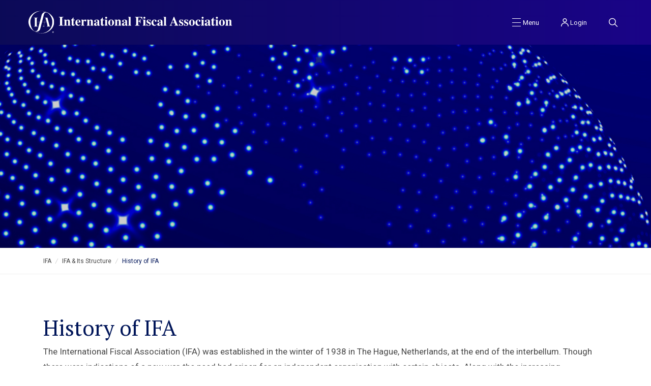

--- FILE ---
content_type: text/html; charset=utf-8
request_url: https://www.ifa.nl/ifa-its-structure/history-of-ifa
body_size: 18395
content:
<!DOCTYPE html>
<html class="no-js" xml:lang="">

<head>
    <meta name="viewport" content="width=device-width,initial-scale=1">
    <link href="/images/favicon.ico" rel="icon" type="image/png">
    <meta charset="UTF-8" />
    <meta name="viewport" content="width=device-width, initial-scale=1.0, maximum-scale=1.0, user-scalable=no" />    

    
<title>History of IFA | IFA - International Fiscal Association</title>
<meta name="description" content="">
<meta name="keywords" content="">
<meta property="og:type" content="website">
<meta property="og:title" content="History of IFA">
<meta property="og:description" content="">
<meta property="og:image" content="http://www.ifa.nl/media/5038/ifa-world.jpg?width=1024&amp;height=512&amp;v=1d466e77bb205d0" />
<meta property="og:image:width" content="1024" />
<meta property="og:image:height" content="512" />
<meta property="og:url" content="http://www.ifa.nl/ifa-its-structure/history-of-ifa" />
<meta property="og:site_name" content="IFA - International Fiscal Association">

    <link href="/assets/vendor/bootstrap/bootstrap.css?d=639056246050000000" rel="stylesheet"><link href="/assets/vendor/hamburgers/hamburgers.css?d=639056246050000000" rel="stylesheet"><link href="/assets/vendor/revolution-slider/revolution/fonts/pe-icon-7-stroke/css/pe-icon-7-stroke.css?d=639056246050000000" rel="stylesheet"><link href="/assets/vendor/revolution-slider/revolution/css/settings.css?d=639056246050000000" rel="stylesheet"><link href="/assets/vendor/revolution-slider/revolution/css/layers.css?d=639056246050000000" rel="stylesheet"><link href="/assets/vendor/revolution-slider/revolution/css/navigation.css?d=639056246050000000" rel="stylesheet"><link href="/assets/vendor/icon-awesome/css/font-awesome.css?d=639056246050000000" rel="stylesheet"><link href="/assets/vendor/icon-hs/style.css?d=639056246050000000" rel="stylesheet"><link href="/assets/vendor/fancybox/jquery.fancybox.css?d=639056246050000000" rel="stylesheet"><link href="/assets/vendor/dzsparallaxer/dzsparallaxer.css?d=639056246050000000" rel="stylesheet"><link href="/assets/vendor/jvectormap/jquery-jvectormap-2.0.3.css?d=639056246050000000" rel="stylesheet"><link href="/dist/css/unify.css?d=639056246050000000" rel="stylesheet"><link href="/dist/css/custom.css?d=639056246050000000" rel="stylesheet">
    <script src="/assets/vendor/jquery/jquery.min.js?d=639056246050000000"></script><script src="/assets/vendor/jquery-migrate/jquery-migrate.min.js?d=639056246050000000"></script><script src="/assets/vendor/popper.min.js?d=639056246050000000"></script><script src="/assets/vendor/bootstrap/bootstrap.min.js?d=639056246050000000"></script><script src="/assets/jquery-validate/jquery.validate.js?d=639056246050000000"></script><script src="/assets/jquery-validate/jquery.validate.unobtrusive.js?d=639056246050000000"></script><script src="/assets/jquery-validate/jquery.unobtrusive-ajax.js?d=639056246050000000"></script><script src="/assets/jquery-validate/jquery.validate.hooks.js?d=639056246050000000"></script><script src="/assets/vendor/fancybox/jquery.fancybox.min.js?d=639056246050000000"></script><script src="/assets/js/custom/jQuery.IFA.js?d=639056246050000000"></script><script src="/assets/vendor/jvectormap/jquery-jvectormap-2.0.3.min.js?d=639056246050000000"></script><script src="/assets/vendor/jvectormap/tests/assets/jquery-jvectormap-world-mill-en.js?d=639056246050000000"></script><script src="/assets/js/hs.core.js?d=639056246050000000"></script><script src="/assets/js/components/hs.header.js?d=639056246050000000"></script><script src="/assets/js/helpers/hs.hamburgers.js?d=639056246050000000"></script><script src="/assets/js/components/hs.map.svg.js?d=639056246050000000"></script><script src="/assets/js/custom.js?d=639056246050000000"></script><script src="/assets/js/jquery.matchHeight.js?d=639056246050000000"></script><script src="/assets/js/components/hs.tabs.js?d=639056246050000000"></script><script src="/assets/vendor/revolution-slider/revolution/js/jquery.themepunch.tools.min.js?d=639056246050000000"></script><script src="/assets/vendor/revolution-slider/revolution/js/jquery.themepunch.revolution.min.js?d=639056246050000000"></script><script src="/assets/vendor/revolution-slider/revolution-addons/slicey/js/revolution.addon.slicey.min.js?d=639056246050000000"></script><script src="/assets/vendor/revolution-slider/revolution/js/extensions/revolution.extension.actions.min.js?d=639056246050000000"></script><script src="/assets/vendor/revolution-slider/revolution/js/extensions/revolution.extension.carousel.min.js?d=639056246050000000"></script><script src="/assets/vendor/revolution-slider/revolution/js/extensions/revolution.extension.kenburn.min.js?d=639056246050000000"></script><script src="/assets/vendor/revolution-slider/revolution/js/extensions/revolution.extension.layeranimation.min.js?d=639056246050000000"></script><script src="/assets/vendor/revolution-slider/revolution/js/extensions/revolution.extension.migration.min.js?d=639056246050000000"></script><script src="/assets/vendor/revolution-slider/revolution/js/extensions/revolution.extension.navigation.min.js?d=639056246050000000"></script><script src="/assets/vendor/revolution-slider/revolution/js/extensions/revolution.extension.parallax.min.js?d=639056246050000000"></script><script src="/assets/vendor/revolution-slider/revolution/js/extensions/revolution.extension.slideanims.min.js?d=639056246050000000"></script><script src="/assets/vendor/revolution-slider/revolution/js/extensions/revolution.extension.video.min.js?d=639056246050000000"></script><script src="/assets/js/custom/RevolutionSlider.js?d=639056246050000000"></script><script src="/dist/_mainjs_bundle.js?d=639056246050000000"></script>


    <link href="https://fonts.googleapis.com/css?family=Roboto:300,300i,400,400i,700,700i" rel="stylesheet">
    <link href="https://fonts.googleapis.com/css?family=PT+Serif:400,400i,700,700i" rel="stylesheet">
    <script src="https://www.google.com/recaptcha/api.js" async defer></script>
    <script src="https://web.cmp.usercentrics.eu/modules/autoblocker.js"></script>
    <script id="usercentrics-cmp" src="https://web.cmp.usercentrics.eu/ui/loader.js" data-settings-id="vWfLYIhyRxyfFr" async></script>

    <script async src="https://www.googletagmanager.com/gtag/js?id=UA-10996177-1"></script>
		<script>
		  window.dataLayer = window.dataLayer || [];
		  function gtag(){dataLayer.push(arguments);}
		  gtag('js', new Date());
		  gtag('config', 'UA-10996177-1', { 'anonymize_ip': true });
		</script>
</head>

<body>



<!-- Header -->
<header id="js-header" class="u-header  u-header--change-logo u-header--change-appearance" data-header-fix-moment="100">
    <div class="u-header__section u-header__section--dark header-bg g-transition-0_3 g-py-10" data-header-fix-moment-exclude="u-header__section--dark g-bg-black-opacity-0_7 g-py-10" data-header-fix-moment-classes="u-header__section--light g-bg-white u-shadow-v18 g-py-5">
        <nav class="navbarCustom">
            <div class="navbar-right-block g-pos-abs g-top-3 g-right-30">
                <button class="navbar-toggler navbar-toggler-right btn g-line-height-1 g-brd-none g-pa-0 g-top-3" type="button" aria-label="Toggle navigation" aria-expanded="false" aria-controls="navBar" data-toggle="collapse" data-target="#navBar">
                    <span class="hamburger hamburger--slider">
                        <span class="hamburger-box">
                            <span class="hamburger-inner"></span>
                        </span>
                        <span class="hamburger-text">Menu</span>
                    </span>
                </button>
                <a href="/login">
                    <div class="navbar-member g-pos-rel g-line-height-1 g-brd-none g-top-3">
                        <img src="/images/login.svg" />
                            <span>Login</span>
                    </div>
                </a>
                <a class="" href="" data-toggle="modal" data-target="#exampleModal">
                    <div class="navbar-search g-pos-rel g-line-height-1 g-brd-none g-top-3">
                        <img src="/images/Search.svg" />
                    </div>
                </a>

            </div>

            <!-- Logo -->
            <a href="/" class="navbar-brand u-header__logo">
                <img class="u-header__logo-img u-header__logo-img--main g-hidden-sm-down" src="/images/logo.svg" alt="Image Description">
                <img class="u-header__logo-img u-header__logo-img--main g-hidden-md-up" src="/images/logo-mob.svg" alt="Image Description">
            </a>
            <!-- End Logo -->
            <!-- Navigation -->
            <div class="collapse navbar-collapse align-items-center flex-sm-row g-pt-10" id="navBar">
                <div class="container">
                    <div class="row">
                                <div class="col">
                                    <ul class="navbar-nav ml-auto">

                                        <li class="nav-item nav-item-title">
                                            <a href="/ifa-its-structure" class="nav-link px-0">
                                                IFA &amp;  Its Structure
                                            </a>
                                        </li>

                                            <li class="nav-item">
                                                <a href="/ifa-its-structure/history-of-ifa" class="nav-link px-0" >
                                                    History of IFA
                                                </a>
                                            </li>
                                            <li class="nav-item">
                                                <a href="/ifa-its-structure/general-assembly" class="nav-link px-0" >
                                                    General Assembly
                                                </a>
                                            </li>
                                            <li class="nav-item">
                                                <a href="/ifa-its-structure/executive-board" class="nav-link px-0" >
                                                    Executive Board
                                                </a>
                                            </li>
                                            <li class="nav-item">
                                                <a href="/ifa-its-structure/supervisory-board" class="nav-link px-0" >
                                                    Supervisory Board
                                                </a>
                                            </li>
                                            <li class="nav-item">
                                                <a href="/ifa-its-structure/nominations-committee" class="nav-link px-0" >
                                                    Nominations Committee
                                                </a>
                                            </li>
                                            <li class="nav-item">
                                                <a href="/ifa-its-structure/permanent-scientific-committee" class="nav-link px-0" >
                                                    Permanent Scientific Committee
                                                </a>
                                            </li>
                                            <li class="nav-item">
                                                <a href="/ifa-its-structure/general-secretariat" class="nav-link px-0" >
                                                    General Secretariat
                                                </a>
                                            </li>
                                            <li class="nav-item">
                                                <a href="/ifa-its-structure/membership" class="nav-link px-0" >
                                                    Membership
                                                </a>
                                            </li>
                                            <li class="nav-item">
                                                <a href="/ifa-its-structure/cooperation" class="nav-link px-0" >
                                                    Cooperation
                                                </a>
                                            </li>
                                    </ul>
                                </div>
                                <div class="col">
                                    <ul class="navbar-nav ml-auto">

                                        <li class="nav-item nav-item-title">
                                            <a href="/branches-regions" class="nav-link px-0">
                                                Branches &amp; Regions
                                            </a>
                                        </li>

                                            <li class="nav-item">
                                                <a href="/branches-regions/branches" class="nav-link px-0" >
                                                    Branches
                                                </a>
                                            </li>
                                            <li class="nav-item">
                                                <a href="/branches-regions/regions" class="nav-link px-0" >
                                                    Regions
                                                </a>
                                            </li>
                                            <li class="nav-item">
                                                <a href="/branches-regions/establish-new-ifa-branch" class="nav-link px-0" >
                                                    Establish New IFA Branch
                                                </a>
                                            </li>
                                    </ul>
                                </div>
                                <div class="col">
                                    <ul class="navbar-nav ml-auto">

                                        <li class="nav-item nav-item-title">
                                            <a href="/congresses" class="nav-link px-0">
                                                Congresses
                                            </a>
                                        </li>

                                            <li class="nav-item">
                                                <a href="/congresses/ifa-2025-lisbon" class="nav-link px-0" >
                                                    IFA 2025 Lisbon
                                                </a>
                                            </li>
                                            <li class="nav-item">
                                                <a href="/congresses/ifa-2026-melbourne" class="nav-link px-0" target=&quot;_blank&quot;>
                                                    IFA 2026 Melbourne
                                                </a>
                                            </li>
                                            <li class="nav-item">
                                                <a href="/congresses/ifa-2027-stockholm" class="nav-link px-0" >
                                                    IFA 2027 Stockholm
                                                </a>
                                            </li>
                                            <li class="nav-item">
                                                <a href="/congresses/ifa-2028-montreal" class="nav-link px-0" >
                                                    IFA 2028 Montreal
                                                </a>
                                            </li>
                                            <li class="nav-item">
                                                <a href="/congresses/ifa-2029-singapore" class="nav-link px-0" >
                                                    IFA 2029 Singapore
                                                </a>
                                            </li>
                                            <li class="nav-item">
                                                <a href="/congresses/ifa-congresses-from-1939-to-present" class="nav-link px-0" >
                                                    From 1939 to present
                                                </a>
                                            </li>
                                    </ul>
                                </div>
                                <div class="col">
                                    <ul class="navbar-nav ml-auto">

                                        <li class="nav-item nav-item-title">
                                            <a href="/research-awards" class="nav-link px-0">
                                                Research &amp; Awards
                                            </a>
                                        </li>

                                            <li class="nav-item">
                                                <a href="/research-awards/ifa-congress-award" class="nav-link px-0" >
                                                    IFA Congress Award
                                                </a>
                                            </li>
                                            <li class="nav-item">
                                                <a href="/research-awards/mitchell-b-carroll-award" class="nav-link px-0" >
                                                    Mitchell B. Carroll Award
                                                </a>
                                            </li>
                                            <li class="nav-item">
                                                <a href="/research-awards/poster-programme" class="nav-link px-0" >
                                                    Poster Programme
                                                </a>
                                            </li>
                                            <li class="nav-item">
                                                <a href="/research-awards/past-awards" class="nav-link px-0" >
                                                    Past Awards
                                                </a>
                                            </li>
                                    </ul>
                                </div>
                                <div class="col">
                                    <ul class="navbar-nav ml-auto">

                                        <li class="nav-item nav-item-title">
                                            <a href="/other-projects" class="nav-link px-0">
                                                Other projects
                                            </a>
                                        </li>

                                            <li class="nav-item">
                                                <a href="/other-projects/global-ifa-travelling-lectureship-programme" class="nav-link px-0" >
                                                    Global IFA  Travelling Lectureship Programme
                                                </a>
                                            </li>
                                    </ul>
                                </div>
                                <div class="col">
                                    <ul class="navbar-nav ml-auto">

                                        <li class="nav-item nav-item-title">
                                            <a href="/ifa-library" class="nav-link px-0">
                                                IFA Library
                                            </a>
                                        </li>

                                            <li class="nav-item">
                                                <a href="/ifa-library/ifa-2025-lisbon-reports" class="nav-link px-0" >
                                                    IFA 2025 Lisbon reports
                                                </a>
                                            </li>
                                            <li class="nav-item">
                                                <a href="/ifa-library/ifa-cahiers" class="nav-link px-0" >
                                                    IFA Cahiers
                                                </a>
                                            </li>
                                            <li class="nav-item">
                                                <a href="/ifa-library/tax-treaty-interpretation-in-light-of-the-vienna-convention-on-the-law-of-treaties" class="nav-link px-0" >
                                                    Tax Treaty Interpretation in light of the Vienna Convention on the Law of Treaties
                                                </a>
                                            </li>
                                    </ul>
                                </div>
                        
                        <div class="col">
                            <ul class="navbar-nav ml-auto">
                                        <li class="nav-item nav-item-title">
                                            <a href="/calendar" class="nav-link px-0">
                                                Calendar
                                            </a>
                                        </li>
                                        <li class="nav-item nav-item-title">
                                            <a href="/ifa-its-structure/yin" class="nav-link px-0">
                                                YIN
                                            </a>
                                        </li>
                                        <li class="nav-item nav-item-title">
                                            <a href="/ifa-its-structure/win" class="nav-link px-0">
                                                WIN
                                            </a>
                                        </li>
                                        <li class="nav-item nav-item-title">
                                            <a href="/ifa-society-app" class="nav-link px-0">
                                                IFA Society App
                                            </a>
                                        </li>
                                        <li class="nav-item nav-item-title">
                                            <a href="/privacy-statement" class="nav-link px-0">
                                                Privacy Statement
                                            </a>
                                        </li>
                                        <li class="nav-item nav-item-title">
                                            <a href="/ifa-its-structure/general-assembly/contacts" class="nav-link px-0">
                                                Contacts
                                            </a>
                                        </li>
                            </ul>
                        </div>


                    </div>
                </div>
            </div>
            <!-- End Navigation -->
        </nav>
    </div>
</header>
<!-- End Header -->
<!-- Modal -->
<div class="modal fade searchModal" id="exampleModal" tabindex="-1" role="dialog" aria-labelledby="exampleModalLongTitle" aria-hidden="true">
    <div class="modal-dialog" role="document">
        <div class="modal-content">
            <div class="modal-body">
                <form action="/results" id="searchform-1" class="u-searchform-v1 g-brd-around g-brd-gray-light-v4 g-bg-white g-right-0 rounded g-pa-10" style="animation-duration: 300ms; right: 0px;">
                    <div class="input-group">
                        <input id="query" name="query" type="search" placeholder="Search Here..." class="form-control g-font-size-13">
                        <div class="input-group-append p-0">
                            <button class="btn btn-blue g-font-size-12 text-uppercase g-py-15 g-px-15" type="submit">Go</button>
                        </div>
                    </div>
                </form>
            </div>
        </div>
    </div>
</div>

    
    


<section class="dzsparallaxer auto-init height-is-based-on-content use-loading mode-scroll loaded dzsprx-readyall">
    <div class="divimage dzsparallaxer--target w-100 g-bg-pos-bottom-center" 
         style="height: 100%; 
         background-image: url(/media/5038/ifa-world.jpg?width=2000&amp;height=500&amp;v=1d466e77bb205d0);"></div>

    <div class="container g-py-200--md g-py-100">
        <div class="row">
        </div>
    </div>
</section>




<section class="breadCrumb  g-brd-top g-brd-bottom g-brd-gray-light-v4 g-py-10">
    <div class="container">
        <div class="d-sm-flex text-center">
            <div class="align-self-center mr-auto">
                <ul class="u-list-inline">
                            <li class="list-inline-item g-mr-5 g-font-size-12">
                                <a class="u-link-v5 g-color-main" href="/">IFA</a>
                                <i class="g-color-gray-light-v2 g-ml-5">/</i>
                            </li>
                            <li class="list-inline-item g-mr-5 g-font-size-12">
                                <a class="u-link-v5 g-color-main" href="/ifa-its-structure">IFA &amp;  Its Structure</a>
                                <i class="g-color-gray-light-v2 g-ml-5">/</i>
                            </li>

                    <li class="list-inline-item g-color-primary g-font-size-12">
                        <span>History of IFA</span>
                    </li>
                </ul>
            </div>
        </div>
    </div>
</section>



<section class="g-my-80--md g-my-30 mb--60--md mb--20">
    <div class="container">
        <div class="row">
            <div class="col-lg-12">
                <h1>History of IFA</h1>
                <div class="rte-container"><p>The International Fiscal Association (IFA) was established in the winter of 1938 in The Hague, Netherlands, at the end of the interbellum. Though there were indications of a new war, the need had arisen for an independent organisation with certain objects. Along with the increasing internationalisation of the world's economies, international tax issues had become more numerous and of greater importance.</p>
<p>With the need for more studies of comparative fiscal law and the need to cope with these new challenges, a platform was created by a group of people involved, with the aim to encourage the research on international tax issues by:</p>
<ul>
<li>Publishing the annual Cahiers, with general reports on international subjects and the reports by countries related thereto. As well as other publications on specific subjects;</li>
<li>Organising annual congresses since 1939, regional conferences and seminars. Creating a prominent platform for bringing down the thoughts within IFA members and for making them known to the world, stimulating the discussion and bringing nuances to these.</li>
<li>Providing incentives on scientific work such as scientific awards and Travelling Lectureship Programme.&nbsp;</li>
</ul>
<p>Since the end of the second World War IFA has played an essential role both in the development of certain principles of international taxation and in providing possible solutions to problems arising in their practical implementation.</p>
<p>The achievements of IFA are attributable to the amount of high-level representatives from both the private and the public sectors, including the Courts, Universities and international governmental and non-governmental organisations, who are actively involved and contribute worldwide with their knowledge and efforts to the research, publications, congresses, seminars, etc. The Association has maintained high standards in its debates and conclusions over the years. In this way, IFA has offered the necessary independent and neutral platform to experts belonging to different sectors of society, where opinions on topics of international taxation can be exchanged with respect for each other's backgrounds and responsibilities.</p>
<p>IFA has grown to a truly global association with more than 13,500 members from 116 countries. IFA has 70 Branches worldwide. For members in countries where an IFA Branch has not yet been established, IFA facilitates direct membership.</p></div>
            </div>
        </div>
    </div>
</section>


<div class="NestedContent">

<section class="documentsBlock g-my-80--md g-my-30">
    <div class="container">
        <div class="row">
            <div class="col-md-12">
                    <h2>Other documents of interest</h2>
                <div class="rte-container"></div>
            </div>
            <div class="col-xl-8 col-md-12 documentsBlock-list">
        <div id="accordion-11" class="u-accordion u-accordion-bg-primary u-accordion-color-white" role="tablist" aria-multiselectable="true">
            <div class="card g-brd-none">

                <ul class="list-nostyle list-icons g-mb-0">
                        <li class="g-py-5">
                            <a href="/media/byclowjj/annual-report-ifa_2024-2025.pdf" target="_blank">
                                <i class="fa fa-file-o"></i>Annual Report_2024-2025
                            </a>
                        </li>
                        <li class="g-py-5">
                            <a href="/media/5jynmsku/annual-report-of-the-secretary-general-2023-2024.pdf" target="_blank">
                                <i class="fa fa-file-o"></i>Annual Report_2023-2024
                            </a>
                        </li>
                        <li class="g-py-5">
                            <a href="/media/g0aeol0m/annual-report-2022-2023.pdf" target="_blank">
                                <i class="fa fa-file-o"></i>Annual Report_2022-2023
                            </a>
                        </li>
                        <li class="g-py-5">
                            <a href="/media/7194/annual-report-2021-2022.pdf" target="_blank">
                                <i class="fa fa-file-o"></i>Annual Report_2021-2022
                            </a>
                        </li>
                        <li class="g-py-5">
                            <a href="/media/3yxj3gq2/articles-of-association-ifa-certified-copy-11122024.pdf" target="_blank">
                                <i class="fa fa-file-o"></i>Articles Of Association IFA Certified Copy 11.12.2024
                            </a>
                        </li>
                </ul>
            </div>
        </div>
            </div>
        </div>
    </div>
</section>





<section class="callToAction g-py-80--md g-py-30 dark-bg ">
    <div class="container">

            <div class="d-md-flex justify-content-lg-center text-center">
                <div class="align-self-lg-center">
                        <h3><p><span>Join IFA and be part of the world’s independent fiscal network!</span></p></h3>
                </div>
                <div class="align-self-lg-center">
                        <a href="/ifa-its-structure/membership" class="btn btn-icon">
                            <span class="btn-icon-text">
                                Become a member
                            </span>
                            <span class="btn-icon-icon">
                                <svg xmlns="http://www.w3.org/2000/svg" width="27" height="10" viewBox="0 0 27 10">
                                    <polygon fill="#031D8A" fill-rule="evenodd" points="128.95 13.017 132.234 16.282 108 16.282 108 17.718 132.234 17.718 128.95 20.983 129.973 22 135 17 129.973 12" transform="translate(-108 -12)" />
                                </svg>
                            </span>
                        </a>
                </div>
            </div>

    </div>
</section>





</div>



<!-- Footer -->
<footer class="g-py-50 light-bg">
    <div class="container">
        <div class="row g-mb-40">
            <div class="col-6 col-md-3 g-mb-20">
                <!-- Footer Links -->
                <ul class="navbar-nav ml-auto">
                    <li class="nav-item-title">
                            <a href="/ifa-its-structure" class="nav-link px-0">
                                IFA &amp;  Its Structure
                            </a>
                    </li>

                            <li class="nav-item">
                                <a href="/ifa-its-structure/membership" class="nav-link px-0">
                                    Membership
                                </a>
                            </li>
                            <li class="nav-item">
                                <a href="/ifa-its-structure/cooperation" class="nav-link px-0">
                                    Cooperation
                                </a>
                            </li>
                            <li class="nav-item">
                                <a href="/ifa-its-structure/yin" class="nav-link px-0">
                                    YIN
                                </a>
                            </li>
                            <li class="nav-item">
                                <a href="/ifa-its-structure/win" class="nav-link px-0">
                                    WIN
                                </a>
                            </li>
                </ul>
                <!-- End Footer Links -->
            </div>

            <div class="col-6 col-md-3 g-mb-20">
                <!-- Footer Links -->
                <ul class="navbar-nav ml-auto">
                    <li class="nav-item-title">
Quick links                    </li>

                            <li class="nav-item">
                                <a href="/cahiers" class="nav-link px-0">
                                    Cahiers
                                </a>
                            </li>
                            <li class="nav-item">
                                <a href="/congresses" class="nav-link px-0">
                                    Congresses
                                </a>
                            </li>
                            <li class="nav-item">
                                <a href="/calendar" class="nav-link px-0">
                                    Calendar
                                </a>
                            </li>
                            <li class="nav-item">
                                <a href="/news" class="nav-link px-0">
                                    News
                                </a>
                            </li>
                </ul>
                <!-- End Footer Links -->
            </div>

            <div class="col-6 col-md-3 g-mb-20">
                <!-- Footer Links -->
                <ul class="navbar-nav ml-auto">
                    <li class="nav-item-title">
                            <a href="/research-awards" class="nav-link px-0">
                                Research &amp; Awards
                            </a>
                    </li>

                            <li class="nav-item">
                                <a href="/research-awards/poster-programme" class="nav-link px-0">
                                    Poster Programme
                                </a>
                            </li>
                </ul>
                <!-- End Footer Links -->
            </div>

            <div class="col-6 col-md-3 g-mb-20">
                <!-- Footer Links -->
                <ul class="navbar-nav ml-auto">
                    <li class="nav-item-title">
Get in touch                    </li>

                            <li class="nav-item">
                                <a href="/branches-regions" class="nav-link px-0">
                                    Branches &amp; Regions
                                </a>
                            </li>
                            <li class="nav-item">
                                <a href="/ifa-its-structure/general-secretariat" class="nav-link px-0">
                                    General Secretariat
                                </a>
                            </li>
                </ul>
                    <ul class="navbar-nav ml-auto mt-5 footer-socialmedia">
                        <li>
                            <a href="https://www.linkedin.com/company/international-fiscal-association" target="_blank">
                                <img src="/images/Linkedin.svg" /> Follow us on LinkedIn
                            </a>
                        </li>
                    </ul>
                <!-- End Footer Links -->
            </div>
        </div>

        <!-- Footer Copyright -->
        <div class="row justify-content-lg-center align-items-center text-center">
            <div class="col-md-12 order-md-1 g-mb-30">
                <svg xmlns="http://www.w3.org/2000/svg" xmlns:xlink="http://www.w3.org/1999/xlink" width="428" height="48" viewBox="0 0 428 48">
                    <defs>
                        <polygon id="logo-a" points="0 .322 54 .322 54 47.5 0 47.5" />
                    </defs>
                    <g fill="none" fill-rule="evenodd">
                        <g transform="translate(0 .178)">
                            <mask id="logo-b" fill="#fff">
                                <use xlink:href="#logo-a" />
                            </mask>
                            <path fill="#909090" d="M36.17815,16.24915 L38.15415,23.86365 L34.20815,23.86365 L36.17815,16.24915 Z M47.33315,8.65515 C42.62515,4.15515 38.37515,2.73865 36.00015,2.65515 C35.70865,2.64515 32.91715,2.69665 30.54215,4.53015 C28.16715,6.36365 27.66715,9.07165 27.29215,10.36365 C27.08915,11.06065 25.30865,17.80415 23.71215,23.86365 L19.05415,23.86365 L19.05415,24.07165 L23.65615,24.07615 C22.31815,29.15615 21.12515,33.69665 21.12515,33.69665 C21.12515,33.69665 20.04165,38.48865 19.25015,39.98865 C18.45815,41.48865 17.41665,43.15565 14.62515,43.19665 C11.83315,43.23865 9.54165,40.28065 8.83315,39.44665 C8.12515,38.61365 6.12515,35.36365 5.00015,31.23865 C3.87515,27.11365 3.33315,21.40515 4.87515,17.15515 C6.41665,12.90515 9.08315,8.03015 12.45815,5.69665 C15.83315,3.36365 19.95815,0.69665 26.33315,0.69665 C32.70815,0.69665 37.70815,2.61365 37.70815,2.61365 C37.70815,2.61365 33.41715,0.32165 26.41715,0.32165 C19.41665,0.32165 11.70815,2.78015 6.12515,9.03015 C0.54165,15.28015 0.00015,20.40515 0.00015,24.11365 C0.00015,27.82165 1.70815,33.65515 5.20815,37.40515 C8.70815,41.15565 12.54165,44.03065 16.25015,44.03065 C19.95815,44.03065 23.58315,42.15565 24.79215,37.65515 C25.33065,35.64765 26.80665,29.86765 28.27615,24.08065 L33.93115,24.08565 L32.29215,30.50515 C31.41715,33.15515 31.10665,32.82015 29.54215,32.94615 L29.54215,33.07165 L34.04365,33.07165 L34.04365,32.90515 C33.18565,32.90515 32.21665,32.67065 32.32715,31.84465 C32.45815,30.86365 33.87915,25.03115 34.20765,24.07165 L38.23715,24.07165 L39.58315,29.61365 C40.04215,31.48865 40.38465,32.84515 38.23915,32.94615 L38.23915,33.07165 L46.56115,33.07165 L46.56115,32.94615 C45.14665,33.02215 44.53815,32.31515 44.08315,31.28015 L39.79215,14.53015 L33.58315,14.53015 L33.58315,14.69665 C33.58315,14.69665 34.25265,14.64765 35.00015,14.94665 C35.74715,15.24565 36.04215,15.82165 36.04215,15.82165 L33.98765,23.86365 L28.33115,23.86365 C30.13765,16.75015 31.91715,9.69665 31.91715,9.69665 C31.91715,9.69665 32.91715,3.03015 37.62515,3.57165 C42.49315,4.13165 46.16715,10.57165 46.54215,11.23865 C46.91715,11.90515 50.29215,16.90515 50.04215,23.90515 C49.79215,30.90515 48.08315,34.40515 45.29215,38.11365 C42.50015,41.82165 36.08315,47.07165 27.75015,47.11365 C19.41665,47.15565 14.45815,44.15565 14.45815,44.15565 C14.45815,44.15565 18.04165,47.19665 27.58315,47.48865 C37.91615,47.80415 45.04065,41.57465 48.25015,38.28065 C51.37515,35.07165 54.00015,28.90515 54.00015,23.57165 C54.00015,18.23865 52.04215,13.15515 47.33315,8.65515 Z" mask="url(#logo-b)" />
                        </g>
                        <path fill="#909090" d="M51.3261 45.05005L51.5056 45.05005C51.7156 45.05005 51.8861 44.98005 51.8861 44.81005 51.8861 44.66005 51.7756 44.56005 51.5361 44.56005 51.4361 44.56005 51.3661 44.57005 51.3261 44.58005L51.3261 45.05005zM51.3156 45.98005L50.9361 45.98005 50.9361 44.34005C51.0861 44.31005 51.2956 44.28955 51.5656 44.28955 51.8761 44.28955 52.0161 44.34005 52.1361 44.41005 52.2261 44.47955 52.2961 44.60955 52.2961 44.76955 52.2961 44.95005 52.1561 45.09005 51.9561 45.15005L51.9561 45.16955C52.1161 45.23005 52.2061 45.35055 52.2561 45.57005 52.3061 45.82005 52.3366 45.92005 52.3761 45.98005L51.9661 45.98005C51.9161 45.92005 51.8861 45.76955 51.8361 45.58055 51.8061 45.40005 51.7061 45.32005 51.4961 45.32005L51.3156 45.32005 51.3156 45.98005zM50.3056 45.12005C50.3056 45.85055 50.8456 46.43055 51.5861 46.43055 52.3061 46.43055 52.8366 45.85055 52.8366 45.13005 52.8366 44.40005 52.3061 43.80955 51.5761 43.80955 50.8456 43.80955 50.3056 44.40005 50.3056 45.12005zM53.2561 45.12005C53.2561 46.05005 52.5261 46.78055 51.5761 46.78055 50.6356 46.78055 49.8856 46.05005 49.8856 45.12005 49.8856 44.20955 50.6356 43.47955 51.5761 43.47955 52.5261 43.47955 53.2561 44.20955 53.2561 45.12005zM17.4157 31.01245C17.4157 32.70845 18.1732 33.08745 19.8137 33.08745L19.8137 33.22095 11.0032 33.22095 11.0032 33.08745C12.6442 33.08745 13.4017 32.66695 13.4017 31.01245L13.4017 17.03695C13.4017 15.45845 12.6442 14.89095 11.0032 14.89095L11.0032 14.72945 19.8137 14.72945 19.8137 14.90545C18.1732 14.90545 17.4157 15.54195 17.4157 17.05095L17.4157 31.01245zM63.8685 30.7446C64.6335 30.7266 65.1825 30.6346 65.5165 30.4676 66.0615 30.1866 66.3335 29.6456 66.3335 28.8466L66.3335 15.7676C66.3335 14.9736 66.0745 14.4416 65.5555 14.1706 65.2395 14.0046 64.6775 13.9046 63.8685 13.8696L63.8685 13.1836 73.3075 13.1836 73.3075 13.8696C72.4645 13.9046 71.8845 14.0006 71.5675 14.1576 71.0405 14.4286 70.7765 14.9656 70.7765 15.7676L70.7765 28.8466C70.7765 29.6016 70.9875 30.1076 71.4095 30.3626 71.8315 30.6176 72.4645 30.7446 73.3075 30.7446L73.3075 31.4306 63.8685 31.4306 63.8685 30.7446zM74.3758 30.7841C74.8678 30.7221 75.2298 30.5891 75.4628 30.3821 75.6958 30.1761 75.8128 29.7641 75.8128 29.1491L75.8128 21.2131C75.8128 20.6631 75.7178 20.2821 75.5298 20.0691 75.3398 19.8571 74.9558 19.7151 74.3758 19.6441L74.3758 18.9981 79.4908 18.9981 79.4908 20.9361C79.9218 20.2851 80.4688 19.7471 81.1318 19.3211 81.7958 18.8951 82.5318 18.6811 83.3408 18.6811 84.5008 18.6811 85.3988 18.9801 86.0368 19.5781 86.6738 20.1761 86.9928 21.2261 86.9928 22.7291L86.9928 29.2551C86.9928 29.8611 87.0958 30.2521 87.3018 30.4281 87.5088 30.6041 87.8538 30.7221 88.3368 30.7841L88.3368 31.4301 81.9958 31.4301 81.9958 30.7841C82.4798 30.6871 82.8088 30.5551 82.9848 30.3881 83.1608 30.2221 83.2488 29.8441 83.2488 29.2551L83.2488 22.7161C83.2488 22.1001 83.1868 21.6391 83.0638 21.3311 82.8528 20.7781 82.4358 20.5011 81.8118 20.5011 81.3458 20.5011 80.9168 20.6701 80.5258 21.0081 80.1348 21.3471 79.8338 21.6871 79.6228 22.0301L79.6228 29.2551C79.6228 29.8441 79.7108 30.2221 79.8868 30.3881 80.0628 30.5551 80.3918 30.6871 80.8758 30.7841L80.8758 31.4301 74.3758 31.4301 74.3758 30.7841zM89.392 20.1845L89.392 19.4335C89.629 19.2135 89.924 18.9545 90.275 18.6555 90.741 18.2245 91.181 17.7805 91.594 17.3235 92.411 16.4275 93.154 15.4645 93.822 14.4365L94.507 14.4365 94.507 18.9975 97.078 18.9975 97.078 20.1845 94.507 20.1845 94.507 28.3055C94.507 28.6835 94.564 28.9995 94.679 29.2545 94.854 29.6505 95.144 29.8485 95.549 29.8485 95.9 29.8485 96.195 29.7235 96.432 29.4725 96.669 29.2225 96.907 28.8765 97.144 28.4375L97.79 28.7535C97.474 29.4925 97.096 30.0945 96.657 30.5595 95.885 31.3775 94.941 31.7865 93.826 31.7865 93.193 31.7865 92.64 31.6675 92.166 31.4305 91.253 30.9735 90.794 30.1425 90.789 28.9385L90.789 20.1845 89.392 20.1845zM105.9374 23.81C105.9194 22.219 105.7954 21.107 105.5674 20.475 105.3364 19.842 104.8784 19.525 104.1904 19.525 103.4854 19.525 103.0024 19.89 102.7424 20.62 102.4814 21.349 102.3334 22.413 102.2984 23.81L105.9374 23.81zM100.1984 20.402C101.3024 19.255 102.6334 18.682 104.1904 18.682 105.0794 18.682 105.9164 18.914 106.6994 19.38 107.4824 19.846 108.0844 20.492 108.5074 21.318 108.8244 21.942 109.0434 22.751 109.1664 23.744 109.2284 24.21 109.2594 24.566 109.2594 24.812L102.3644 24.812C102.4264 25.893 102.6024 26.829 102.8934 27.62 103.4214 29.105 104.3504 29.848 105.6804 29.848 106.3144 29.848 106.9144 29.65 107.4774 29.255 107.8204 29.018 108.2484 28.618 108.7584 28.055L109.3774 28.437C108.5424 29.809 107.5744 30.762 106.4744 31.298 105.7614 31.641 104.9434 31.812 104.0194 31.812 102.6904 31.812 101.4454 31.289 100.2834 30.244 99.1224 29.198 98.5414 27.528 98.5414 25.234 98.5414 23.16 99.0934 21.549 100.1984 20.402zM110.4208 30.7841C110.9388 30.7221 111.2988 30.5991 111.5008 30.4151 111.7028 30.2301 111.8138 29.8741 111.8308 29.3471L111.8578 28.5561 111.8578 21.2131C111.8578 20.6451 111.7608 20.2601 111.5668 20.0561 111.3738 19.8521 110.9908 19.7151 110.4208 19.6441L110.4208 18.9981 115.5358 18.9981 115.5358 21.1201C116.1078 20.3731 116.6758 19.7801 117.2398 19.3411 117.8038 18.9011 118.4558 18.6811 119.1948 18.6811 119.7508 18.6811 120.2498 18.8601 120.6948 19.2151 121.1408 19.5721 121.3618 20.0921 121.3618 20.7781 121.3618 21.3051 121.2058 21.7401 120.8938 22.0831 120.5808 22.4261 120.1738 22.5971 119.6708 22.5971 119.0988 22.5971 118.6038 22.3291 118.1848 21.7931 117.7668 21.2571 117.4738 20.9891 117.3058 20.9891 116.9438 20.9891 116.5808 21.2111 116.2158 21.6551 115.8508 22.0981 115.6668 22.7341 115.6668 23.5621L115.6668 28.6751C115.6668 29.5661 115.7968 30.1221 116.0568 30.3451 116.3158 30.5681 116.8318 30.7141 117.6058 30.7841L117.6058 31.4301 110.4208 31.4301 110.4208 30.7841zM122.3524 30.7841C122.8434 30.7221 123.2064 30.5891 123.4394 30.3821 123.6724 30.1761 123.7894 29.7641 123.7894 29.1491L123.7894 21.2131C123.7894 20.6631 123.6944 20.2821 123.5054 20.0691 123.3164 19.8571 122.9324 19.7151 122.3524 19.6441L122.3524 18.9981 127.4674 18.9981 127.4674 20.9361C127.8974 20.2851 128.4454 19.7471 129.1084 19.3211 129.7724 18.8951 130.5074 18.6811 131.3174 18.6811 132.4774 18.6811 133.3754 18.9801 134.0124 19.5781 134.6504 20.1761 134.9684 21.2261 134.9684 22.7291L134.9684 29.2551C134.9684 29.8611 135.0724 30.2521 135.2784 30.4281 135.4854 30.6041 135.8304 30.7221 136.3134 30.7841L136.3134 31.4301 129.9714 31.4301 129.9714 30.7841C130.4554 30.6871 130.7854 30.5551 130.9604 30.3881 131.1364 30.2221 131.2244 29.8441 131.2244 29.2551L131.2244 22.7161C131.2244 22.1001 131.1634 21.6391 131.0404 21.3311 130.8294 20.7781 130.4114 20.5011 129.7884 20.5011 129.3214 20.5011 128.8934 20.6701 128.5014 21.0081 128.1114 21.3471 127.8094 21.6871 127.5984 22.0301L127.5984 29.2551C127.5984 29.8441 127.6864 30.2221 127.8624 30.3881 128.0384 30.5551 128.3684 30.6871 128.8514 30.7841L128.8514 31.4301 122.3524 31.4301 122.3524 30.7841zM144.0775 29.4912C144.2885 29.3322 144.5395 29.0862 144.8285 28.7512L144.8285 24.7992C144.1075 24.9752 143.4745 25.2522 142.9305 25.6312 142.0085 26.2752 141.5465 27.0942 141.5465 28.0902 141.5465 28.6802 141.6805 29.1282 141.9485 29.4312 142.2165 29.7362 142.5165 29.8872 142.8515 29.8872 143.2905 29.8872 143.6995 29.7562 144.0775 29.4912M139.3715 26.0152C140.5395 25.3022 142.3725 24.5852 144.8685 23.8632L144.8685 21.8982C144.8685 21.0982 144.6995 20.5072 144.3605 20.1252 144.0225 19.7422 143.4225 19.5522 142.5605 19.5522 142.0775 19.5522 141.6805 19.6422 141.3685 19.8222 141.0565 20.0022 140.9005 20.2282 140.9005 20.5012 140.9005 20.6062 140.9175 20.6942 140.9535 20.7642 140.9875 20.8352 141.0405 20.9092 141.1115 20.9892L141.2695 21.1732C141.3915 21.3232 141.4915 21.4882 141.5655 21.6672 141.6405 21.8482 141.6785 22.0392 141.6785 22.2412 141.6785 22.7512 141.5095 23.1442 141.1705 23.4212 140.8325 23.6982 140.4385 23.8362 139.9905 23.8362 139.4725 23.8362 139.0315 23.6832 138.6655 23.3762 138.3015 23.0692 138.1195 22.6262 138.1195 22.0482 138.1195 21.0132 138.6065 20.1942 139.5825 19.5892 140.5565 18.9842 141.7575 18.6812 143.1815 18.6812 144.7105 18.6812 145.9885 18.9762 147.0175 19.5652 148.0365 20.1622 148.5475 21.2612 148.5475 22.8612L148.5475 29.4002C148.5475 29.5932 148.5975 29.7582 148.6985 29.8942 148.7995 30.0312 148.9115 30.0982 149.0345 30.0982 149.1395 30.0982 149.2345 30.0782 149.3175 30.0392 149.4015 29.9992 149.5305 29.8922 149.7075 29.7162L150.1155 30.2832C149.5885 30.8982 149.0035 31.3292 148.3615 31.5752 147.9575 31.7332 147.5315 31.8122 147.0835 31.8122 146.2835 31.8122 145.6995 31.5792 145.3305 31.1122 145.1195 30.8482 144.9655 30.4562 144.8685 29.9372 144.1215 30.6852 143.2775 31.2142 142.3375 31.5222 141.7655 31.7152 141.2035 31.8122 140.6495 31.8122 139.9115 31.8122 139.2215 31.5762 138.5805 31.1062 137.9385 30.6352 137.6185 29.9022 137.6185 28.9072 137.6185 27.6922 138.2025 26.7282 139.3715 26.0152M150.8675 20.1845L150.8675 19.4335C151.1035 19.2135 151.3985 18.9545 151.7505 18.6555 152.2165 18.2245 152.6555 17.7805 153.0685 17.3235 153.8865 16.4275 154.6285 15.4645 155.2975 14.4365L155.9825 14.4365 155.9825 18.9975 158.5535 18.9975 158.5535 20.1845 155.9825 20.1845 155.9825 28.3055C155.9825 28.6835 156.0395 28.9995 156.1535 29.2545 156.3295 29.6505 156.6195 29.8485 157.0235 29.8485 157.3755 29.8485 157.6705 29.7235 157.9065 29.4725 158.1445 29.2225 158.3815 28.8765 158.6195 28.4375L159.2645 28.7535C158.9485 29.4925 158.5715 30.0945 158.1325 30.5595 157.3595 31.3775 156.4155 31.7865 155.3015 31.7865 154.6685 31.7865 154.1155 31.6675 153.6405 31.4305 152.7275 30.9735 152.2685 30.1425 152.2635 28.9385L152.2635 20.1845 150.8675 20.1845zM161.6576 13.3881C162.0666 12.9801 162.5606 12.7751 163.1406 12.7751 163.7126 12.7751 164.2026 12.9801 164.6106 13.3881 165.0196 13.7971 165.2236 14.2911 165.2236 14.8711 165.2236 15.4511 165.0196 15.9461 164.6106 16.3551 164.2026 16.7631 163.7126 16.9681 163.1406 16.9681 162.5606 16.9681 162.0666 16.7631 161.6576 16.3551 161.2496 15.9461 161.0446 15.4511 161.0446 14.8711 161.0446 14.2911 161.2496 13.7971 161.6576 13.3881zM159.8586 30.7841C160.3336 30.7051 160.6576 30.5861 160.8336 30.4281 161.0966 30.1911 161.2296 29.7641 161.2296 29.1491L161.2296 21.2131C161.2296 20.6631 161.1366 20.2881 160.9526 20.0891 160.7676 19.8901 160.4026 19.7421 159.8586 19.6441L159.8586 18.9981 165.0396 18.9981 165.0396 29.2551C165.0396 29.8441 165.1276 30.2211 165.3036 30.3881 165.4786 30.5551 165.8076 30.6871 166.2926 30.7841L166.2926 31.4301 159.8586 31.4301 159.8586 30.7841zM171.7757 29.2153C172.0837 30.3843 172.6937 30.9683 173.6077 30.9683 174.4787 30.9683 175.0487 30.5203 175.3227 29.6243 175.5937 28.7273 175.7307 27.2683 175.7307 25.2473 175.7307 23.2343 175.5887 21.7783 175.3017 20.8763 175.0167 19.9763 174.4567 19.5253 173.6217 19.5253 172.7077 19.5253 172.0957 20.1103 171.7897 21.2783 171.5867 22.0613 171.4857 23.3833 171.4857 25.2473 171.4857 27.1363 171.5827 28.4593 171.7757 29.2153M169.2517 20.5403C170.4067 19.2833 171.8587 18.6553 173.6077 18.6553 175.3917 18.6553 176.8537 19.2973 177.9917 20.5803 179.1297 21.8633 179.6997 23.4193 179.6997 25.2473 179.6997 27.0483 179.1357 28.5983 178.0117 29.8943 176.8857 31.1913 175.4187 31.8393 173.6077 31.8393 171.8497 31.8393 170.3957 31.2083 169.2447 29.9463 168.0927 28.6863 167.5177 27.1193 167.5177 25.2473 167.5177 23.3663 168.0947 21.7973 169.2517 20.5403M180.8597 30.7841C181.3507 30.7221 181.7137 30.5891 181.9467 30.3821 182.1797 30.1761 182.2967 29.7641 182.2967 29.1491L182.2967 21.2131C182.2967 20.6631 182.2017 20.2821 182.0127 20.0691 181.8237 19.8571 181.4397 19.7151 180.8597 19.6441L180.8597 18.9981 185.9747 18.9981 185.9747 20.9361C186.4047 20.2851 186.9527 19.7471 187.6157 19.3211 188.2797 18.8951 189.0147 18.6811 189.8247 18.6811 190.9847 18.6811 191.8827 18.9801 192.5197 19.5781 193.1577 20.1761 193.4757 21.2261 193.4757 22.7291L193.4757 29.2551C193.4757 29.8611 193.5797 30.2521 193.7857 30.4281 193.9927 30.6041 194.3377 30.7221 194.8207 30.7841L194.8207 31.4301 188.4787 31.4301 188.4787 30.7841C188.9627 30.6871 189.2927 30.5551 189.4677 30.3881 189.6437 30.2221 189.7317 29.8441 189.7317 29.2551L189.7317 22.7161C189.7317 22.1001 189.6707 21.6391 189.5477 21.3311 189.3367 20.7781 188.9187 20.5011 188.2957 20.5011 187.8287 20.5011 187.4007 20.6701 187.0087 21.0081 186.6187 21.3471 186.3167 21.6871 186.1057 22.0301L186.1057 29.2551C186.1057 29.8441 186.1937 30.2221 186.3697 30.3881 186.5457 30.5551 186.8757 30.6871 187.3587 30.7841L187.3587 31.4301 180.8597 31.4301 180.8597 30.7841zM202.5853 29.4912C202.7963 29.3322 203.0473 29.0862 203.3363 28.7512L203.3363 24.7992C202.6153 24.9752 201.9823 25.2522 201.4383 25.6312 200.5163 26.2752 200.0543 27.0942 200.0543 28.0902 200.0543 28.6802 200.1883 29.1282 200.4563 29.4312 200.7243 29.7362 201.0243 29.8872 201.3593 29.8872 201.7983 29.8872 202.2073 29.7562 202.5853 29.4912M197.8793 26.0152C199.0473 25.3022 200.8803 24.5852 203.3763 23.8632L203.3763 21.8982C203.3763 21.0982 203.2073 20.5072 202.8683 20.1252 202.5303 19.7422 201.9303 19.5522 201.0683 19.5522 200.5853 19.5522 200.1883 19.6422 199.8763 19.8222 199.5643 20.0022 199.4083 20.2282 199.4083 20.5012 199.4083 20.6062 199.4253 20.6942 199.4613 20.7642 199.4953 20.8352 199.5483 20.9092 199.6193 20.9892L199.7773 21.1732C199.8993 21.3232 199.9993 21.4882 200.0733 21.6672 200.1483 21.8482 200.1863 22.0392 200.1863 22.2412 200.1863 22.7512 200.0173 23.1442 199.6783 23.4212 199.3403 23.6982 198.9463 23.8362 198.4983 23.8362 197.9803 23.8362 197.5383 23.6832 197.1733 23.3762 196.8093 23.0692 196.6263 22.6262 196.6263 22.0482 196.6263 21.0132 197.1133 20.1942 198.0903 19.5892 199.0643 18.9842 200.2653 18.6812 201.6893 18.6812 203.2183 18.6812 204.4963 18.9762 205.5253 19.5652 206.5443 20.1622 207.0553 21.2612 207.0553 22.8612L207.0553 29.4002C207.0553 29.5932 207.1053 29.7582 207.2063 29.8942 207.3073 30.0312 207.4193 30.0982 207.5423 30.0982 207.6473 30.0982 207.7423 30.0782 207.8253 30.0392 207.9093 29.9992 208.0383 29.8922 208.2153 29.7162L208.6233 30.2832C208.0963 30.8982 207.5113 31.3292 206.8693 31.5752 206.4653 31.7332 206.0393 31.8122 205.5913 31.8122 204.7913 31.8122 204.2073 31.5792 203.8383 31.1122 203.6273 30.8482 203.4733 30.4562 203.3763 29.9372 202.6293 30.6852 201.7853 31.2142 200.8453 31.5222 200.2733 31.7152 199.7113 31.8122 199.1573 31.8122 198.4193 31.8122 197.7293 31.5762 197.0883 31.1062 196.4453 30.6352 196.1253 29.9022 196.1253 28.9072 196.1253 27.6922 196.7093 26.7282 197.8793 26.0152M209.3753 30.7841C209.8503 30.6701 210.1863 30.5181 210.3833 30.3291 210.5813 30.1401 210.6803 29.7471 210.6803 29.1491L210.6803 15.3991C210.6803 14.8221 210.5883 14.4451 210.4023 14.2671 210.2193 14.0901 209.8753 13.9441 209.3753 13.8301L209.3753 13.1841 214.4903 13.1841 214.4903 29.1491C214.4903 29.7471 214.5863 30.1381 214.7793 30.3231 214.9733 30.5071 215.3153 30.6611 215.8093 30.7841L215.8093 31.4301 209.3753 31.4301 209.3753 30.7841zM223.6273 30.7446C224.3993 30.7186 224.9493 30.6126 225.2743 30.4286 225.7753 30.1466 226.0253 29.6196 226.0253 28.8466L226.0253 15.7816C226.0253 14.9986 225.7793 14.4716 225.2873 14.1996 224.9883 14.0326 224.4353 13.9226 223.6273 13.8696L223.6273 13.1836 238.9333 13.1836 238.9333 18.6286 238.2733 18.6286C237.9403 16.9506 237.3773 15.7746 236.5863 15.1016 235.7953 14.4306 234.3363 14.0936 232.2093 14.0936 231.4183 14.0936 230.9153 14.1836 230.6993 14.3636 230.4843 14.5446 230.3773 14.8806 230.3773 15.3726L230.3773 21.6216C231.8353 21.6476 232.8223 21.3406 233.3363 20.6986 233.8513 20.0566 234.2393 19.0336 234.5033 17.6266L235.1893 17.6266 235.1893 26.7496 234.5033 26.7496C234.3183 25.2906 233.9473 24.2276 233.3893 23.5596 232.8313 22.8916 231.8263 22.5576 230.3773 22.5576L230.3773 28.8466C230.3773 29.6816 230.6203 30.2106 231.1083 30.4346 231.5963 30.6586 232.3413 30.7626 233.3433 30.7446L233.3433 31.4306 223.6273 31.4306 223.6273 30.7446zM241.9183 13.3881C242.3273 12.9801 242.8213 12.7751 243.4013 12.7751 243.9733 12.7751 244.4633 12.9801 244.8713 13.3881 245.2803 13.7971 245.4843 14.2911 245.4843 14.8711 245.4843 15.4511 245.2803 15.9461 244.8713 16.3551 244.4633 16.7631 243.9733 16.9681 243.4013 16.9681 242.8213 16.9681 242.3273 16.7631 241.9183 16.3551 241.5103 15.9461 241.3053 15.4511 241.3053 14.8711 241.3053 14.2911 241.5103 13.7971 241.9183 13.3881zM240.1193 30.7841C240.5943 30.7051 240.9183 30.5861 241.0943 30.4281 241.3573 30.1911 241.4903 29.7641 241.4903 29.1491L241.4903 21.2131C241.4903 20.6631 241.3973 20.2881 241.2133 20.0891 241.0283 19.8901 240.6633 19.7421 240.1193 19.6441L240.1193 18.9981 245.3003 18.9981 245.3003 29.2551C245.3003 29.8441 245.3883 30.2211 245.5643 30.3881 245.7393 30.5551 246.0683 30.6871 246.5533 30.7841L246.5533 31.4301 240.1193 31.4301 240.1193 30.7841zM247.8714 27.3432L248.6234 27.3432C248.8874 28.6352 249.3784 29.5472 250.1004 30.0782 250.8194 30.6112 251.5584 30.8762 252.3144 30.8762 253.0084 30.8762 253.5174 30.7202 253.8444 30.4082 254.1684 30.0962 254.3314 29.6852 254.3314 29.1762 254.3314 28.6922 254.1554 28.2792 253.8044 27.9362 253.6104 27.7522 253.2984 27.5542 252.8674 27.3432L250.8634 26.3672C249.8084 25.8492 249.0534 25.2862 248.5964 24.6802 248.1304 24.0732 247.8974 23.3572 247.8974 22.5312 247.8974 21.4852 248.2624 20.5822 248.9924 19.8222 249.7214 19.0622 250.7404 18.6812 252.0514 18.6812 252.6214 18.6812 253.2274 18.7762 253.8694 18.9652 254.5114 19.1542 254.9114 19.2482 255.0694 19.2482 255.2894 19.2482 255.4454 19.2022 255.5374 19.1102 255.6304 19.0182 255.7064 18.8882 255.7674 18.7212L256.3614 18.7212 256.3614 22.6232 255.6764 22.6232C255.4214 21.7092 255.0044 20.9752 254.4244 20.4222 253.8444 19.8682 253.1664 19.5912 252.3924 19.5912 251.7954 19.5912 251.3504 19.7582 251.0554 20.0922 250.7614 20.4262 250.6134 20.7862 250.6134 21.1732 250.6134 21.4892 250.7454 21.8062 251.0094 22.1222 251.2644 22.4472 251.7474 22.7812 252.4594 23.1242L253.9354 23.8362C254.8504 24.2762 255.5174 24.7022 255.9394 25.1152 256.6424 25.8182 256.9944 26.6842 256.9944 27.7122 256.9944 28.7142 256.6324 29.6482 255.9064 30.5142 255.1824 31.3802 254.0944 31.8122 252.6434 31.8122 252.2834 31.8122 251.9214 31.7752 251.5564 31.7002 251.1914 31.6252 250.7404 31.4962 250.2054 31.3112L249.7434 31.1532C249.5764 31.0922 249.4734 31.0562 249.4334 31.0482 249.3934 31.0392 249.3434 31.0342 249.2814 31.0342 249.1324 31.0342 249.0034 31.0942 248.8924 31.2122 248.7834 31.3312 248.6574 31.5312 248.5174 31.8122L247.8714 31.8122 247.8714 27.3432zM267.6009 19.4858C268.4319 20.0398 268.8469 20.7518 268.8469 21.6218 268.8469 22.0878 268.6819 22.4918 268.3529 22.8348 268.0229 23.1768 267.6029 23.3488 267.0939 23.3488 266.7499 23.3488 266.4519 23.2698 266.1979 23.1108 265.7129 22.8298 265.4719 22.3198 265.4719 21.5818 265.4719 21.5028 265.4759 21.3868 265.4849 21.2328 265.4939 21.0788 265.4979 20.9138 265.4979 20.7378 265.4979 20.2638 265.3879 19.9388 265.1679 19.7628 264.9399 19.5868 264.6809 19.4988 264.3909 19.4988 263.5559 19.4988 262.9619 19.9588 262.6119 20.8768 262.2589 21.7958 262.0839 22.8478 262.0839 24.0338 262.0839 25.7218 262.4169 27.1368 263.0859 28.2788 263.7529 29.4218 264.6549 29.9928 265.7889 29.9928 266.4999 29.9928 267.1069 29.8348 267.6079 29.5188 267.9069 29.3338 268.2759 28.9958 268.7149 28.5038L269.2159 28.9648C268.3369 30.1868 267.3089 31.0258 266.1309 31.4828 265.5069 31.7198 264.8429 31.8388 264.1409 31.8388 262.4089 31.8388 260.9939 31.2188 259.8949 29.9798 258.7959 28.7408 258.2469 27.2288 258.2469 25.4448 258.2469 23.5638 258.8299 21.9628 259.9949 20.6388 261.1589 19.3168 262.7119 18.6548 264.6549 18.6548 265.7889 18.6548 266.7709 18.9318 267.6009 19.4858M276.8236 29.4912C277.0346 29.3322 277.2856 29.0862 277.5746 28.7512L277.5746 24.7992C276.8536 24.9752 276.2206 25.2522 275.6766 25.6312 274.7546 26.2752 274.2926 27.0942 274.2926 28.0902 274.2926 28.6802 274.4266 29.1282 274.6946 29.4312 274.9626 29.7362 275.2626 29.8872 275.5976 29.8872 276.0366 29.8872 276.4456 29.7562 276.8236 29.4912M272.1176 26.0152C273.2856 25.3022 275.1186 24.5852 277.6146 23.8632L277.6146 21.8982C277.6146 21.0982 277.4456 20.5072 277.1066 20.1252 276.7686 19.7422 276.1686 19.5522 275.3066 19.5522 274.8236 19.5522 274.4266 19.6422 274.1146 19.8222 273.8026 20.0022 273.6466 20.2282 273.6466 20.5012 273.6466 20.6062 273.6636 20.6942 273.6996 20.7642 273.7336 20.8352 273.7866 20.9092 273.8576 20.9892L274.0156 21.1732C274.1376 21.3232 274.2376 21.4882 274.3116 21.6672 274.3866 21.8482 274.4246 22.0392 274.4246 22.2412 274.4246 22.7512 274.2556 23.1442 273.9166 23.4212 273.5786 23.6982 273.1846 23.8362 272.7366 23.8362 272.2186 23.8362 271.7766 23.6832 271.4116 23.3762 271.0476 23.0692 270.8646 22.6262 270.8646 22.0482 270.8646 21.0132 271.3516 20.1942 272.3286 19.5892 273.3026 18.9842 274.5036 18.6812 275.9276 18.6812 277.4566 18.6812 278.7346 18.9762 279.7636 19.5652 280.7826 20.1622 281.2936 21.2612 281.2936 22.8612L281.2936 29.4002C281.2936 29.5932 281.3436 29.7582 281.4446 29.8942 281.5456 30.0312 281.6576 30.0982 281.7806 30.0982 281.8856 30.0982 281.9806 30.0782 282.0636 30.0392 282.1476 29.9992 282.2766 29.8922 282.4536 29.7162L282.8616 30.2832C282.3346 30.8982 281.7496 31.3292 281.1076 31.5752 280.7036 31.7332 280.2776 31.8122 279.8296 31.8122 279.0296 31.8122 278.4456 31.5792 278.0766 31.1122 277.8656 30.8482 277.7116 30.4562 277.6146 29.9372 276.8676 30.6852 276.0236 31.2142 275.0836 31.5222 274.5116 31.7152 273.9496 31.8122 273.3956 31.8122 272.6576 31.8122 271.9676 31.5762 271.3266 31.1062 270.6836 30.6352 270.3636 29.9022 270.3636 28.9072 270.3636 27.6922 270.9476 26.7282 272.1176 26.0152M283.6136 30.7841C284.0886 30.6701 284.4246 30.5181 284.6216 30.3291 284.8196 30.1401 284.9186 29.7471 284.9186 29.1491L284.9186 15.3991C284.9186 14.8221 284.8266 14.4451 284.6406 14.2671 284.4576 14.0901 284.1136 13.9441 283.6136 13.8301L283.6136 13.1841 288.7286 13.1841 288.7286 29.1491C288.7286 29.7471 288.8246 30.1381 289.0176 30.3231 289.2116 30.5071 289.5536 30.6611 290.0476 30.7841L290.0476 31.4301 283.6136 31.4301 283.6136 30.7841zM306.5765 25.0625L303.9795 18.8135 303.7535 18.8135 301.3165 25.0625 306.5765 25.0625zM296.4415 30.7445C297.0915 30.7005 297.6145 30.4065 298.0105 29.8615 298.2645 29.5185 298.6295 28.7625 299.1035 27.5935L305.1025 12.8145 305.8535 12.8145 311.8795 27.0005C312.5555 28.5915 313.0605 29.6175 313.3945 30.0785 313.7285 30.5405 314.2035 30.7625 314.8185 30.7445L314.8185 31.4305 306.0785 31.4305 306.0785 30.7445C306.9575 30.7095 307.5355 30.6345 307.8115 30.5205 308.0895 30.4065 308.2265 30.1165 308.2265 29.6505 308.2265 29.4395 308.1565 29.1185 308.0155 28.6875 307.9285 28.4335 307.8095 28.1255 307.6595 27.7655L306.9725 26.1305 300.9115 26.1305C300.5145 27.2025 300.2605 27.9015 300.1455 28.2265 299.9085 28.9205 299.7895 29.4265 299.7895 29.7425 299.7895 30.1295 300.0495 30.4105 300.5675 30.5865 300.8755 30.6835 301.3365 30.7355 301.9515 30.7445L301.9515 31.4305 296.4415 31.4305 296.4415 30.7445zM316.1371 27.3432L316.8891 27.3432C317.1531 28.6352 317.6441 29.5472 318.3661 30.0782 319.0851 30.6112 319.8241 30.8762 320.5801 30.8762 321.2741 30.8762 321.7831 30.7202 322.1101 30.4082 322.4341 30.0962 322.5971 29.6852 322.5971 29.1762 322.5971 28.6922 322.4211 28.2792 322.0701 27.9362 321.8761 27.7522 321.5641 27.5542 321.1331 27.3432L319.1291 26.3672C318.0741 25.8492 317.3191 25.2862 316.8621 24.6802 316.3961 24.0732 316.1631 23.3572 316.1631 22.5312 316.1631 21.4852 316.5281 20.5822 317.2581 19.8222 317.9871 19.0622 319.0061 18.6812 320.3171 18.6812 320.8871 18.6812 321.4931 18.7762 322.1351 18.9652 322.7771 19.1542 323.1771 19.2482 323.3351 19.2482 323.5551 19.2482 323.7111 19.2022 323.8031 19.1102 323.8961 19.0182 323.9721 18.8882 324.0331 18.7212L324.6271 18.7212 324.6271 22.6232 323.9421 22.6232C323.6871 21.7092 323.2701 20.9752 322.6901 20.4222 322.1101 19.8682 321.4321 19.5912 320.6581 19.5912 320.0611 19.5912 319.6161 19.7582 319.3211 20.0922 319.0271 20.4262 318.8791 20.7862 318.8791 21.1732 318.8791 21.4892 319.0111 21.8062 319.2751 22.1222 319.5301 22.4472 320.0131 22.7812 320.7251 23.1242L322.2011 23.8362C323.1161 24.2762 323.7831 24.7022 324.2051 25.1152 324.9081 25.8182 325.2601 26.6842 325.2601 27.7122 325.2601 28.7142 324.8981 29.6482 324.1721 30.5142 323.4481 31.3802 322.3601 31.8122 320.9091 31.8122 320.5491 31.8122 320.1871 31.7752 319.8221 31.7002 319.4571 31.6252 319.0061 31.4962 318.4711 31.3112L318.0091 31.1532C317.8421 31.0922 317.7391 31.0562 317.6991 31.0482 317.6591 31.0392 317.6091 31.0342 317.5471 31.0342 317.3981 31.0342 317.2691 31.0942 317.1581 31.2122 317.0491 31.3312 316.9231 31.5312 316.7831 31.8122L316.1371 31.8122 316.1371 27.3432zM326.6449 27.3432L327.3969 27.3432C327.6609 28.6352 328.1519 29.5472 328.8739 30.0782 329.5929 30.6112 330.3319 30.8762 331.0879 30.8762 331.7819 30.8762 332.2909 30.7202 332.6179 30.4082 332.9419 30.0962 333.1049 29.6852 333.1049 29.1762 333.1049 28.6922 332.9289 28.2792 332.5779 27.9362 332.3839 27.7522 332.0719 27.5542 331.6409 27.3432L329.6369 26.3672C328.5819 25.8492 327.8269 25.2862 327.3699 24.6802 326.9039 24.0732 326.6709 23.3572 326.6709 22.5312 326.6709 21.4852 327.0359 20.5822 327.7659 19.8222 328.4949 19.0622 329.5139 18.6812 330.8249 18.6812 331.3949 18.6812 332.0009 18.7762 332.6429 18.9652 333.2849 19.1542 333.6849 19.2482 333.8429 19.2482 334.0629 19.2482 334.2189 19.2022 334.3109 19.1102 334.4039 19.0182 334.4799 18.8882 334.5409 18.7212L335.1349 18.7212 335.1349 22.6232 334.4499 22.6232C334.1949 21.7092 333.7779 20.9752 333.1979 20.4222 332.6179 19.8682 331.9399 19.5912 331.1659 19.5912 330.5689 19.5912 330.1239 19.7582 329.8289 20.0922 329.5349 20.4262 329.3869 20.7862 329.3869 21.1732 329.3869 21.4892 329.5189 21.8062 329.7829 22.1222 330.0379 22.4472 330.5209 22.7812 331.2329 23.1242L332.7089 23.8362C333.6239 24.2762 334.2909 24.7022 334.7129 25.1152 335.4159 25.8182 335.7679 26.6842 335.7679 27.7122 335.7679 28.7142 335.4059 29.6482 334.6799 30.5142 333.9559 31.3802 332.8679 31.8122 331.4169 31.8122 331.0569 31.8122 330.6949 31.7752 330.3299 31.7002 329.9649 31.6252 329.5139 31.4962 328.9789 31.3112L328.5169 31.1532C328.3499 31.0922 328.2469 31.0562 328.2069 31.0482 328.1669 31.0392 328.1169 31.0342 328.0549 31.0342 327.9059 31.0342 327.7769 31.0942 327.6659 31.2122 327.5569 31.3312 327.4309 31.5312 327.2909 31.8122L326.6449 31.8122 326.6449 27.3432zM341.3187 29.2153C341.6267 30.3843 342.2367 30.9683 343.1507 30.9683 344.0217 30.9683 344.5917 30.5203 344.8657 29.6243 345.1367 28.7273 345.2737 27.2683 345.2737 25.2473 345.2737 23.2343 345.1317 21.7783 344.8447 20.8763 344.5597 19.9763 343.9997 19.5253 343.1647 19.5253 342.2507 19.5253 341.6387 20.1103 341.3327 21.2783 341.1297 22.0613 341.0287 23.3833 341.0287 25.2473 341.0287 27.1363 341.1257 28.4593 341.3187 29.2153M338.7947 20.5403C339.9497 19.2833 341.4017 18.6553 343.1507 18.6553 344.9347 18.6553 346.3967 19.2973 347.5347 20.5803 348.6727 21.8633 349.2427 23.4193 349.2427 25.2473 349.2427 27.0483 348.6787 28.5983 347.5547 29.8943 346.4287 31.1913 344.9617 31.8393 343.1507 31.8393 341.3927 31.8393 339.9387 31.2083 338.7877 29.9463 337.6357 28.6863 337.0607 27.1193 337.0607 25.2473 337.0607 23.3663 337.6377 21.7973 338.7947 20.5403M359.8744 19.4858C360.7054 20.0398 361.1204 20.7518 361.1204 21.6218 361.1204 22.0878 360.9554 22.4918 360.6264 22.8348 360.2964 23.1768 359.8764 23.3488 359.3674 23.3488 359.0234 23.3488 358.7254 23.2698 358.4714 23.1108 357.9864 22.8298 357.7454 22.3198 357.7454 21.5818 357.7454 21.5028 357.7494 21.3868 357.7584 21.2328 357.7674 21.0788 357.7714 20.9138 357.7714 20.7378 357.7714 20.2638 357.6614 19.9388 357.4414 19.7628 357.2134 19.5868 356.9544 19.4988 356.6644 19.4988 355.8294 19.4988 355.2354 19.9588 354.8854 20.8768 354.5324 21.7958 354.3574 22.8478 354.3574 24.0338 354.3574 25.7218 354.6904 27.1368 355.3594 28.2788 356.0264 29.4218 356.9284 29.9928 358.0624 29.9928 358.7734 29.9928 359.3804 29.8348 359.8814 29.5188 360.1804 29.3338 360.5494 28.9958 360.9884 28.5038L361.4894 28.9648C360.6104 30.1868 359.5824 31.0258 358.4044 31.4828 357.7804 31.7198 357.1164 31.8388 356.4144 31.8388 354.6824 31.8388 353.2674 31.2188 352.1684 29.9798 351.0694 28.7408 350.5204 27.2288 350.5204 25.4448 350.5204 23.5638 351.1034 21.9628 352.2684 20.6388 353.4324 19.3168 354.9854 18.6548 356.9284 18.6548 358.0624 18.6548 359.0444 18.9318 359.8744 19.4858M364.1859 13.3881C364.5949 12.9801 365.0889 12.7751 365.6689 12.7751 366.2409 12.7751 366.7309 12.9801 367.1389 13.3881 367.5479 13.7971 367.7519 14.2911 367.7519 14.8711 367.7519 15.4511 367.5479 15.9461 367.1389 16.3551 366.7309 16.7631 366.2409 16.9681 365.6689 16.9681 365.0889 16.9681 364.5949 16.7631 364.1859 16.3551 363.7779 15.9461 363.5729 15.4511 363.5729 14.8711 363.5729 14.2911 363.7779 13.7971 364.1859 13.3881zM362.3869 30.7841C362.8619 30.7051 363.1859 30.5861 363.3619 30.4281 363.6249 30.1911 363.7579 29.7641 363.7579 29.1491L363.7579 21.2131C363.7579 20.6631 363.6649 20.2881 363.4809 20.0891 363.2959 19.8901 362.9309 19.7421 362.3869 19.6441L362.3869 18.9981 367.5679 18.9981 367.5679 29.2551C367.5679 29.8441 367.6559 30.2211 367.8319 30.3881 368.0069 30.5551 368.3359 30.6871 368.8209 30.7841L368.8209 31.4301 362.3869 31.4301 362.3869 30.7841zM376.599 29.4912C376.81 29.3322 377.061 29.0862 377.35 28.7512L377.35 24.7992C376.629 24.9752 375.996 25.2522 375.452 25.6312 374.53 26.2752 374.068 27.0942 374.068 28.0902 374.068 28.6802 374.202 29.1282 374.47 29.4312 374.738 29.7362 375.038 29.8872 375.373 29.8872 375.812 29.8872 376.221 29.7562 376.599 29.4912M371.893 26.0152C373.061 25.3022 374.894 24.5852 377.39 23.8632L377.39 21.8982C377.39 21.0982 377.221 20.5072 376.882 20.1252 376.544 19.7422 375.944 19.5522 375.082 19.5522 374.599 19.5522 374.202 19.6422 373.89 19.8222 373.578 20.0022 373.422 20.2282 373.422 20.5012 373.422 20.6062 373.439 20.6942 373.475 20.7642 373.509 20.8352 373.562 20.9092 373.633 20.9892L373.791 21.1732C373.913 21.3232 374.013 21.4882 374.087 21.6672 374.162 21.8482 374.2 22.0392 374.2 22.2412 374.2 22.7512 374.031 23.1442 373.692 23.4212 373.354 23.6982 372.96 23.8362 372.512 23.8362 371.994 23.8362 371.552 23.6832 371.187 23.3762 370.823 23.0692 370.64 22.6262 370.64 22.0482 370.64 21.0132 371.127 20.1942 372.104 19.5892 373.078 18.9842 374.279 18.6812 375.703 18.6812 377.232 18.6812 378.51 18.9762 379.539 19.5652 380.558 20.1622 381.069 21.2612 381.069 22.8612L381.069 29.4002C381.069 29.5932 381.119 29.7582 381.22 29.8942 381.321 30.0312 381.433 30.0982 381.556 30.0982 381.661 30.0982 381.756 30.0782 381.839 30.0392 381.923 29.9992 382.052 29.8922 382.229 29.7162L382.637 30.2832C382.11 30.8982 381.525 31.3292 380.883 31.5752 380.479 31.7332 380.053 31.8122 379.605 31.8122 378.805 31.8122 378.221 31.5792 377.852 31.1122 377.641 30.8482 377.487 30.4562 377.39 29.9372 376.643 30.6852 375.799 31.2142 374.859 31.5222 374.287 31.7152 373.725 31.8122 373.171 31.8122 372.433 31.8122 371.743 31.5762 371.102 31.1062 370.459 30.6352 370.139 29.9022 370.139 28.9072 370.139 27.6922 370.723 26.7282 371.893 26.0152M383.389 20.1845L383.389 19.4335C383.625 19.2135 383.92 18.9545 384.272 18.6555 384.738 18.2245 385.177 17.7805 385.59 17.3235 386.408 16.4275 387.15 15.4645 387.819 14.4365L388.504 14.4365 388.504 18.9975 391.075 18.9975 391.075 20.1845 388.504 20.1845 388.504 28.3055C388.504 28.6835 388.561 28.9995 388.675 29.2545 388.851 29.6505 389.141 29.8485 389.545 29.8485 389.897 29.8485 390.192 29.7235 390.428 29.4725 390.666 29.2225 390.903 28.8765 391.141 28.4375L391.786 28.7535C391.47 29.4925 391.093 30.0945 390.654 30.5595 389.881 31.3775 388.937 31.7865 387.823 31.7865 387.19 31.7865 386.637 31.6675 386.162 31.4305 385.249 30.9735 384.79 30.1425 384.785 28.9385L384.785 20.1845 383.389 20.1845zM394.179 13.3881C394.588 12.9801 395.082 12.7751 395.662 12.7751 396.234 12.7751 396.724 12.9801 397.132 13.3881 397.541 13.7971 397.745 14.2911 397.745 14.8711 397.745 15.4511 397.541 15.9461 397.132 16.3551 396.724 16.7631 396.234 16.9681 395.662 16.9681 395.082 16.9681 394.588 16.7631 394.179 16.3551 393.771 15.9461 393.566 15.4511 393.566 14.8711 393.566 14.2911 393.771 13.7971 394.179 13.3881zM392.38 30.7841C392.855 30.7051 393.179 30.5861 393.355 30.4281 393.618 30.1911 393.751 29.7641 393.751 29.1491L393.751 21.2131C393.751 20.6631 393.658 20.2881 393.474 20.0891 393.289 19.8901 392.924 19.7421 392.38 19.6441L392.38 18.9981 397.561 18.9981 397.561 29.2551C397.561 29.8441 397.649 30.2211 397.825 30.3881 398 30.5551 398.329 30.6871 398.814 30.7841L398.814 31.4301 392.38 31.4301 392.38 30.7841zM404.2972 29.2153C404.6052 30.3843 405.2152 30.9683 406.1292 30.9683 407.0002 30.9683 407.5702 30.5203 407.8442 29.6243 408.1152 28.7273 408.2522 27.2683 408.2522 25.2473 408.2522 23.2343 408.1102 21.7783 407.8232 20.8763 407.5382 19.9763 406.9782 19.5253 406.1432 19.5253 405.2292 19.5253 404.6172 20.1103 404.3112 21.2783 404.1082 22.0613 404.0072 23.3833 404.0072 25.2473 404.0072 27.1363 404.1042 28.4593 404.2972 29.2153M401.7732 20.5403C402.9282 19.2833 404.3802 18.6553 406.1292 18.6553 407.9132 18.6553 409.3752 19.2973 410.5132 20.5803 411.6512 21.8633 412.2212 23.4193 412.2212 25.2473 412.2212 27.0483 411.6572 28.5983 410.5332 29.8943 409.4072 31.1913 407.9402 31.8393 406.1292 31.8393 404.3712 31.8393 402.9172 31.2083 401.7662 29.9463 400.6142 28.6863 400.0392 27.1193 400.0392 25.2473 400.0392 23.3663 400.6162 21.7973 401.7732 20.5403M413.3812 30.7841C413.8722 30.7221 414.2352 30.5891 414.4682 30.3821 414.7012 30.1761 414.8182 29.7641 414.8182 29.1491L414.8182 21.2131C414.8182 20.6631 414.7232 20.2821 414.5342 20.0691 414.3452 19.8571 413.9612 19.7151 413.3812 19.6441L413.3812 18.9981 418.4962 18.9981 418.4962 20.9361C418.9262 20.2851 419.4742 19.7471 420.1372 19.3211 420.8012 18.8951 421.5362 18.6811 422.3462 18.6811 423.5062 18.6811 424.4042 18.9801 425.0412 19.5781 425.6792 20.1761 425.9972 21.2261 425.9972 22.7291L425.9972 29.2551C425.9972 29.8611 426.1012 30.2521 426.3072 30.4281 426.5142 30.6041 426.8592 30.7221 427.3422 30.7841L427.3422 31.4301 421.0002 31.4301 421.0002 30.7841C421.4842 30.6871 421.8142 30.5551 421.9892 30.3881 422.1652 30.2221 422.2532 29.8441 422.2532 29.2551L422.2532 22.7161C422.2532 22.1001 422.1922 21.6391 422.0692 21.3311 421.8582 20.7781 421.4402 20.5011 420.8172 20.5011 420.3502 20.5011 419.9222 20.6701 419.5302 21.0081 419.1402 21.3471 418.8382 21.6871 418.6272 22.0301L418.6272 29.2551C418.6272 29.8441 418.7152 30.2221 418.8912 30.3881 419.0672 30.5551 419.3972 30.6871 419.8802 30.7841L419.8802 31.4301 413.3812 31.4301 413.3812 30.7841z" />
                    </g>
                </svg>

                <p class="g-color-gray-dark-v4 mb-0 footerSub">Copyright 2024 IFA. All rights reserved. 
                            <a href="/sitemap">Sitemap</a>
                                |
                            <a href="/privacy-statement">Privacy Statement</a>
                </p>                
            </div>
        </div>
        <!-- End Footer Copyright -->
    </div>
</footer>
<!-- End Footer -->
    <script>
        $('table.stacked').each(function (index, value) {
            var headerCount = $(this).find('thead td').length;

            for (i = 0; i <= headerCount; i++) {
                var headerLabel = $(this).find('thead td:nth-child(' + i + ')').text();

                $(this).find('tr td:not([colspan]):nth-child(' + i + ')').replaceWith(
                    function () {
                        return $('<td data-label="' + headerLabel + '">').append($(this).contents());
                    }
                );
            }
        });
    </script>
</body>
</html>

--- FILE ---
content_type: text/css
request_url: https://www.ifa.nl/dist/css/custom.css?d=639056246050000000
body_size: 9706
content:
/*!***************************************************************************************************************!*\
  !*** css ./node_modules/css-loader/dist/cjs.js!./node_modules/sass-loader/dist/cjs.js!./src/scss/custom.scss ***!
  \***************************************************************************************************************/
@import url(https://fonts.googleapis.com/css?family=Roboto:300,300i,400,400i,700,700i);
/*!*******************************************************************************************************************!*\
  !*** css ./node_modules/css-loader/dist/cjs.js!./node_modules/sass-loader/dist/cjs.js!./src/scss/custom.scss (1) ***!
  \*******************************************************************************************************************/
@import url(https://fonts.googleapis.com/css?family=PT+Serif:400,400i,700,700i);
/*!*******************************************************************************************************************!*\
  !*** css ./node_modules/css-loader/dist/cjs.js!./node_modules/sass-loader/dist/cjs.js!./src/scss/custom.scss (2) ***!
  \*******************************************************************************************************************/
@charset "UTF-8";
.btn {
  padding: 10px;
  color: #fff;
  background-color: blue;
}

.btn-primary {
  background-color: transparent;
  border-radius: 0px;
  padding: 0px;
  border-width: 0px;
  color: #031D8A;
  font-size: 17px;
  line-height: 30px;
  padding: 10px 0px;
}
.btn-primary .btn-primary-icon {
  padding-left: 20px;
  display: inline-block;
  background-color: transparent;
}
.btn-primary:hover {
  color: #031D8A;
  background-color: transparent;
}
.btn-primary:hover > .btn-primary-icon svg {
  position: relative;
  left: 3px;
}
.btn-primary:active, .btn-primary:focus, .btn-primary:active:focus {
  box-shadow: none !important;
  border: none !important;
  color: #031D8A !important;
  background-color: transparent !important;
}
.btn-primary-white {
  color: #fff !important;
}
.btn-primary-white:hover, .btn-primary-white:focus, .btn-primary-white:active, .btn-primary-white:active:focus {
  color: #ffffff !important;
}
.btn-primary-white .btn-primary-icon svg polygon {
  fill: #ffffff !important;
}

.btn-icon {
  padding: 17px;
  color: #031D8A;
  font-size: 17px;
  font-weight: 500;
  line-height: 20px;
  background-color: #fff;
  border-right: 70px solid #EBEDF6;
  border-radius: 0px;
  position: relative;
}
.btn-icon .btn-icon-icon {
  position: absolute;
  right: -70px;
}

.btn-icon-homeHeader {
  padding: 17px;
  color: #031D8A;
  font-size: 17px;
  font-weight: 500;
  line-height: 20px;
  background-color: #fff;
  border-right: 70px solid #EBEDF6;
  border-radius: 0px;
  position: relative;
}
.btn-icon-homeHeader .btn-icon-icon {
  position: absolute;
  right: -50px;
}

.btn-icon-homeHeader:hover > .btn-icon-icon svg {
  position: relative;
  left: 3px;
}

.btn-icon:hover > .btn-icon-icon svg {
  position: relative;
  left: 3px;
}

.btn-blue {
  padding: 10px 20px;
  color: #fff;
  background-color: #031D8A;
  border-radius: 0px;
}
.btn-blue:hover, .btn-blue:focus, .btn-blue:active {
  color: #fff;
  opacity: 0.8;
}

.btn-big-transparent {
  padding: 15px;
  width: 100%;
  opacity: 0.8;
  background-color: #031D8A;
  font-size: 16px;
  line-height: 30px;
}
.btn-big-transparent:hover, .btn-big-transparent:focus, .btn-big-transparent:active {
  opacity: 1;
  color: #fff;
}

.btn-download {
  background-color: #031D8A;
  border-radius: 0px;
  padding-left: 40px;
  line-height: 2;
  width: 100%;
  text-align: left;
}
.btn-download svg {
  display: inline-block;
  position: absolute;
  left: 10px;
  top: 12px;
}
.btn-download:hover, .btn-download:focus, .btn-download:active {
  color: #fff;
  opacity: 0.8;
}

@media (min-width: 768px) {
  .btn-icon .btn-icon-text {
    padding: 20px;
    font-size: 20px;
  }
  .btn-icon .btn-icon-icon {
    padding: 20px;
    top: -3px;
  }
  .btn-download {
    width: auto;
  }
}
.openButton {
  background-color: #fff;
  padding: 10px;
  display: inline-block;
}
.openButton span {
  margin-top: 3px;
  position: absolute;
}
.openButton p {
  display: inline-block;
  margin: 0px;
  color: #031D8A !important;
  margin-left: 40px;
}

a.openButton p.open {
  display: none;
}
a.openButton p.closed {
  display: inline-block;
}

a.openButton.collapsed p.open {
  display: inline-block;
}
a.openButton.collapsed p.closed {
  display: none;
}

select.custom-select-report {
  display: inline-block;
  width: 100%;
  padding: 1rem 1.75rem 1rem 1rem;
  border: 2px solid #E3E3E3;
  border-radius: 0px;
  height: calc(3.75rem + 2px);
  color: #474747;
  font-family: Roboto;
  font-size: 18px;
  line-height: 24px;
}
select.custom-select-report:focus {
  border-color: #E3E3E3;
  box-shadow: none;
}

.cahierSearch {
  border: 2px solid #E3E3E3;
}

.cahierSearch:-ms-input-placeholder { /* Chrome, Firefox, Opera, Safari 10.1+ */
  color: #474747;
  opacity: 1; /* Firefox */
}

.registrationform h2.subtitle {
  font-family: "Roboto", Helvetica, Arial, sans-serif;
  font-size: 17px;
  line-height: 30px;
  color: #001559;
  font-weight: bold;
}
.registrationform select.form-control {
  height: auto !important;
}
.registrationform--sessions .form-group {
  position: relative;
}
.registrationform--sessions input[type=checkbox] {
  position: absolute;
  top: 10px;
  left: 10px;
  display: none;
}
.registrationform--sessions input[type=checkbox]:checked + label {
  border-color: #031D8A;
}
.registrationform--sessions .session {
  background-color: #f0f1f5;
  border: 2px solid #f0f1f5;
  padding: 25px;
  padding-left: 35px;
  width: 100%;
  display: flex;
  flex-flow: row;
}
.registrationform--sessions .session_left {
  display: block;
  width: 100%;
  padding-right: 10px;
}
.registrationform--sessions .session_left span {
  display: block;
  width: 100%;
  font-size: 17px;
  line-height: 30px;
}
.registrationform--sessions .session_left span strong {
  color: #001559;
  display: inline-block;
}
.registrationform--sessions .session_right {
  align-items: center;
  display: flex;
  width: auto;
  text-align: right;
}
.registrationform--sessions .switch {
  position: relative;
  display: inline-block;
  width: 50px;
  height: 26px;
}
.registrationform--sessions .switch input {
  opacity: 0;
  width: 0;
  height: 0;
}
.registrationform--sessions .slider {
  position: absolute;
  cursor: pointer;
  top: 0;
  left: 0;
  right: -1px;
  bottom: -1px;
  background-color: #ccc;
  -webkit-transition: 0.4s;
  transition: 0.4s;
}
.registrationform--sessions .slider:before {
  position: absolute;
  content: "";
  height: 23px;
  width: 23px;
  left: 0;
  bottom: 0;
  background-color: white;
  -webkit-transition: 0.4s;
  transition: 0.4s;
  border: 2px solid #ccc;
}
.registrationform--sessions input:checked + .slider {
  background-color: #031D8A;
  border: 2px solid #031D8A;
}
.registrationform--sessions input:checked + .slider:before {
  -webkit-transform: translateX(24px);
  -ms-transform: translateX(24px);
  transform: translateX(24px);
  border: 2px solid #031D8A;
}
.registrationform--sessions .slider.round {
  border-radius: 34px;
  border: 2px solid #ccc;
}
.registrationform--sessions .slider.round:before {
  border-radius: 50%;
}

.umbraco-forms-container.col-md-12 {
  padding-left: 0px;
  padding-right: 0px;
}
.umbraco-forms-container.col-md-12 .form-group {
  margin-bottom: 1.42857rem !important;
}
.umbraco-forms-container.col-md-12 .form-control {
  border-color: #eee !important;
}
.umbraco-forms-container.col-md-12 .umbraco-forms-field-wrapper {
  padding-left: 0px;
  padding-right: 0px;
}
@media only screen and (min-width: 1024px) {
  .umbraco-forms-container.col-md-12 .umbraco-forms-field-wrapper {
    max-width: 55%;
  }
}
.umbraco-forms-container.col-md-12 .umbraco-forms-field-wrapper .help-block {
  margin: 8px 0;
  padding: 2px 10px;
  border-radius: 3.5px;
  border: 1px solid transparent;
  background-color: #f5f5f5;
  color: #333 !important;
  font-size: 14px;
}
.umbraco-forms-container.col-md-12 .umbraco-forms-label {
  max-width: 100%;
  padding-left: 0px;
  color: #333 !important;
}

.umbraco-forms-field input[type=text], .umbraco-forms-field textarea {
  color: #999 !important;
  padding-top: 0.92857rem !important;
  padding-bottom: 0.92857rem !important;
}
.umbraco-forms-field select {
  height: 50px !important;
}

.umbraco-forms-page .btn-primary {
  color: #fff;
  background-color: #031D8A;
  padding-top: 0.85714rem !important;
  padding-bottom: 0.85714rem !important;
  padding-left: 1.42857rem !important;
  padding-right: 1.42857rem !important;
  font-weight: 400;
  font-size: 1rem;
}
.umbraco-forms-page .btn-primary:hover, .umbraco-forms-page .btn-primary:active, .umbraco-forms-page .btn-primary:focus {
  opacity: 0.8 !important;
  color: #fff !important;
  background-color: #031D8A !important;
}
.umbraco-forms-page .umbraco-forms-navigation div {
  padding: 0;
}

table {
  color: #474747;
  font-family: "Roboto", Helvetica, Arial, sans-serif;
  font-size: 17px;
  line-height: 30px;
  border: none;
  width: 100% !important;
  height: auto !important;
  display: block;
  overflow-x: auto;
}
table thead tr {
  border-bottom: 2px solid #E3E3E3;
}
table thead tr td {
  font-weight: bold;
}
table tr {
  border-bottom: 1px solid #E3E3E3;
}
table tr:first-child {
  border-top: 1px solid #E3E3E3;
}
table td {
  vertical-align: top;
  padding: 15px 25px;
  border: none;
}
table td:first-child {
  padding-left: 0px;
}

table.stacked {
  margin: 0 !important;
  padding: 0 !important;
  width: 100% !important;
  table-layout: fixed !important;
}
table.stacked tr {
  padding: 0.35em;
}
table.stacked thead td,
table.stacked td {
  padding: 0.625em;
  text-align: center;
}
table.stacked thead td {
  font-size: 17px;
  line-height: 30px;
}

@media (max-width: 768px) {
  table.stacked {
    border: 0;
  }
  table.stacked tbody {
    width: 100%;
    display: block;
  }
  table.stacked thead {
    border: none;
    height: 1px;
    margin: -1px;
    overflow: hidden;
    padding: 0;
    position: absolute;
    width: 1px;
  }
  table.stacked tr {
    display: block;
    margin-bottom: 0.625em;
    height: auto !important;
    width: 100% !important;
  }
  table.stacked td {
    display: block;
    font-size: 0.8em;
    text-align: right;
  }
  table.stacked td:before {
    content: attr(data-label);
    float: left;
    font-weight: bold;
  }
  table.stacked td:last-child {
    border-bottom: 0;
  }
}
br {
  line-height: 0px;
}

h1, h2, h3 {
  font-family: "PT Serif", serif;
  color: #001559;
}

h1 {
  font-size: 26px;
  line-height: 35px;
}

@media (min-width: 768px) {
  h1 {
    font-size: 42px;
    line-height: 50px;
  }
}
h3 {
  font-size: 26px;
  line-height: 35px;
}

@media (min-width: 768px) {
  h1 {
    font-size: 42px;
    line-height: 50px;
  }
}
p {
  color: #474747;
  font-family: "Roboto", Helvetica, Arial, sans-serif;
  font-size: 17px;
  line-height: 30px;
}
p a {
  text-decoration: underline;
}

.subTitle {
  display: block;
  position: absolute;
  top: -25px;
  color: #001559;
  font-size: 16px;
  font-weight: bold;
  line-height: 20px;
}

ul, ol {
  padding-left: 30px;
}
ul li, ol li {
  color: #474747;
  font-family: "Roboto", Helvetica, Arial, sans-serif;
  font-size: 17px;
  line-height: 30px;
}

ul.list-nostyle {
  padding-left: 0px;
}
ul.list-nostyle li {
  list-style: none;
}

ul.list-icons li {
  padding-left: 25px;
}
ul.list-icons li i {
  position: relative;
  left: -24px;
}

blockquote {
  color: #001559;
  font-family: "PT Serif", serif;
  font-size: 24px;
  line-height: 42px;
  quotes: "“" "”" "‘" "’";
  padding: 0px 30px;
}
blockquote:before {
  content: open-quote;
  position: absolute;
  left: 15px;
  top: 0px;
  font-size: 30px;
}
blockquote:after {
  content: close-quote;
  font-size: 30px;
}

@media (min-width: 768px) {
  .textQuoteBlock blockquote {
    padding: 0px;
  }
  .textQuoteBlock blockquote:before {
    left: -5px;
  }
}
.k-font-primary {
  font-family: "Roboto", Helvetica, Arial, sans-serif;
}

.k-font-secondary {
  font-family: "PT Serif", serif;
}

.threeBlocksText-item {
  padding: 15px;
  border: 2px solid #fff;
}
.threeBlocksText-item h3 {
  font-size: 20px;
  color: #031D8A;
  margin: 0px;
}
.threeBlocksText-item-inner {
  padding-top: 0px;
  padding-left: 30px;
}
.threeBlocksText-item_active {
  padding: 30px;
  border: 2px solid #001559;
}

@media (min-width: 768px) {
  .threeBlocksText-item-inner {
    padding-top: 0px;
    padding-left: 60px;
  }
  .threeBlocksText-item_active {
    padding: 30px 60px;
    border: 2px solid #001559;
  }
}
@media (min-width: 992px) {
  .threeBlocksText-item-inner {
    padding-top: 32px;
    padding-left: 0px;
  }
  .threeBlocksText-item_active {
    padding: 30px 60px;
  }
}
.calendarBlock table {
  width: 100% !important;
  display: table;
}
.calendarBlock tr {
  width: 100%;
  padding: 25px 0px;
  display: block;
  border-bottom: 1px solid rgba(255, 255, 255, 0.1);
}
.calendarBlock tr:first-child {
  border-top: none;
}
.calendarBlock td {
  padding: 0px;
  padding-right: 35px;
}
.calendarBlock td:first-child {
  width: 120px;
  padding-right: 0px;
  padding-left: 5px;
}
.calendarBlock .calendar-title {
  color: #FFFFFF;
  font-family: "Roboto", Helvetica, Arial, sans-serif;
  font-size: 18px;
  font-weight: 500;
  line-height: 30px;
}
.calendarBlock .calendar-title:hover {
  text-decoration: none;
}
.calendarBlock .calendar-place {
  display: inline-block;
  color: #B5B9C7;
  font-family: "PT Serif", serif;
  font-size: 12px;
  line-height: 20px;
  display: block;
}
.calendarBlock .calendar-date {
  display: inline-block;
  color: #B5B9C7;
  font-family: "PT Serif", serif;
  font-size: 40px;
  line-height: 40px;
}
.calendarBlock .calendar-month {
  display: inline-block;
  color: #B5B9C7;
  font-family: "PT Serif", serif;
  font-size: 12px;
  line-height: 20px;
}

.calendarEvent-block {
  margin-top: 25px;
}
.calendarEvent-block h2 {
  color: #001559 !important;
  font-size: 22px;
  line-height: 28px;
}
.calendarEvent-block .calendarEvent-block-body-subtitle {
  color: #474747;
  font-size: 17px;
  line-height: 30px;
  display: block;
}
.calendarEvent-block .calendarEvent-block-image img {
  width: 100%;
}
.calendarEvent-block .calendarEvent-block-body {
  padding: 25px;
  background-color: #fff;
}

@media (min-width: 992px) {
  .calendarEvent-block {
    margin-top: 0px;
  }
}
@media (min-width: 768px) {
  .calendarBlock td:first-child {
    width: 140px;
  }
  .calendarBlock .calendar-title {
    font-size: 22px;
    line-height: 30px;
  }
  .calendarBlock .calendar-place {
    font-size: 14px;
    line-height: 20px;
  }
  .calendarBlock .calendar-date {
    font-size: 44px;
    line-height: 40px;
  }
  .calendarBlock .calendar-month {
    font-size: 14px;
    line-height: 20px;
  }
  .calendarBlock .calendarEvent-block {
    margin-top: 0px;
  }
  .calendarBlock .calendarEvent-block .calendarEvent-block-body {
    padding: 45px;
  }
}
.calendarPage .subTitle {
  color: #fff;
}
.calendarPage tr {
  position: relative;
}
.calendarPage tr:hover {
  background-color: #16057C;
  cursor: pointer;
}
.calendarPage .calendarEvent-block-image {
  background-repeat: no-repeat;
  background-size: cover;
  background-position: center;
}
.calendarPage .calendar-eventType {
  border: 1px solid #FFFFFF;
  opacity: 0.5;
  border-radius: 4px;
  padding: 5px 10px;
  color: #fff;
  font-size: 12px;
  margin: auto;
  position: absolute;
  right: 0px;
  top: 0px;
  bottom: 0px;
  height: 40px;
}
.calendarPage .calendar-registrationbtn {
  padding: 5px 10px;
  color: #fff;
  margin: auto;
  position: absolute;
  right: 0px;
  top: 0px;
  bottom: 0px;
  height: 40px;
}
.calendarPage .calendar-registrationbtn a {
  padding: 0;
}
.calendarPage .calendar-registered {
  padding: 5px 10px;
  color: #fff;
  margin: auto;
  position: absolute;
  right: 0px;
  top: 0px;
  bottom: 0px;
  height: 40px;
}
.calendarPage .calendar-registered a {
  color: #fff;
  text-decoration: underline;
}
.calendarPage .calendar-registered .u-icon-v2 {
  top: -11px;
}
.calendarPage .calendar-registered span {
  margin-right: 25px;
}
.calendarPage .calendar-mid {
  padding-right: 50px;
}
.calendarPage .calendar-top {
  position: relative;
}
.calendarPage .calendar-top .calendar-filter {
  position: relative;
  margin-top: 25px;
}
.calendarPage .calendar-top .calendar-filter li {
  color: #fff;
  border-bottom: 2px solid #0B0A57;
}
.calendarPage .calendar-top .calendar-filter li:hover {
  border-bottom: 2px solid #fff;
}
.calendarPage .calendar-top .calendar-filter li.filter-item-active {
  border-bottom: 2px solid #fff;
}
.calendarPage .calendar-top .calendar-filter li a {
  color: #fff;
}
.calendarPage .calendar-top .calendar-filter li a:hover {
  text-decoration: none;
}
.calendarPage .calendar-top .calendar-filter .list-inline-item:not(:last-child) {
  margin-right: 10px;
}

@media (max-width: 768px) {
  .calendarPage .calendarEvent-block-image {
    background-image: none !important;
    padding: 0px;
  }
}
@media (min-width: 768px) {
  .calendarPage .calendar-eventType {
    padding: 5px 20px;
    font-size: 14px;
    right: 15px;
  }
  .calendarPage .calendar-mid {
    padding-right: 85px;
  }
  .calendarPage .calendarEvent-block-image img {
    display: none;
  }
  .calendarPage .calendarEvent-block h2 {
    font-size: 30px;
    line-height: 39px;
  }
  .calendarPage .calendar-top {
    position: relative;
  }
  .calendarPage .calendar-top .calendar-filter {
    position: absolute;
    right: 0px;
    bottom: 0px;
    margin-bottom: 0px;
  }
  .calendarPage .calendar-top .calendar-filter li {
    color: #fff;
  }
  .calendarPage .calendar-top .calendar-filter .list-inline-item:not(:last-child) {
    margin-right: 10px;
  }
}
@media (max-width: 768px) {
  .myeventcalender td {
    display: block;
    width: 100% !important;
    padding: 15px !important;
  }
}
@media (max-width: 992px) {
  .myeventcalender .calendar-registered, .myeventcalender .calendar-registrationbtn {
    width: 100%;
    display: block;
    padding: 15px;
    padding-left: 5px;
    position: relative;
    height: 60px;
  }
}
@media (min-width: 992px) {
  .myeventcalender .calendar-mid {
    padding-right: 350px;
  }
}
.imageBar .imagebarHome-item {
  text-align: center;
}
.imageBar .imagebarHome-item img {
  max-width: 250px;
}

@media (min-width: 768px) {
  .imageBar .imagebarHome-item img {
    max-width: unset;
  }
}
.cardBlock .cardBlock-item.--big .card-inner {
  background: #fff;
  height: 100%;
}
.cardBlock .cardBlock-item.--big .card-inner .card-content {
  height: calc(100% - 300px);
  padding: 20px 30px 30px 30px;
  display: flex;
  flex-direction: column;
  align-items: flex-start;
}
.cardBlock .cardBlock-item.--big .card-inner .card-content h3 {
  color: #001559;
}
.cardBlock .cardBlock-item.--big .card-inner .card-content p {
  color: #474747;
}
.cardBlock .cardBlock-item.--big .card-inner .card-content .text {
  overflow: hidden;
  text-overflow: ellipsis;
  display: -webkit-box;
  -webkit-line-clamp: 4;
  -webkit-box-orient: vertical;
  margin-bottom: 1rem;
  max-height: 111px;
}
.cardBlock .cardBlock-item.--big .card-inner .card-content .read-more {
  text-align: right;
  width: 100%;
  display: block;
  margin-top: 0;
}
.cardBlock .text {
  overflow: hidden;
  text-overflow: ellipsis;
  display: -webkit-box;
  -webkit-line-clamp: 2;
  -webkit-box-orient: vertical;
  max-height: 60px;
}
.cardBlock .card-image {
  width: 100%;
}
.cardBlock .card-image img, .cardBlock .card-image picture {
  width: 100%;
  height: 100%;
  object-fit: cover;
}
.cardBlock .--horizontal .card-inner {
  display: grid;
  grid-template-columns: 150px 1fr;
  grid-gap: 30px;
}
.cardBlock .--horizontal .card-image {
  width: 150px;
  height: 150px;
}
.cardBlock .--horizontal .card-content .btn.btn-primary {
  padding-top: 5px;
}

.textImageBlock .textImageBlock-image img {
  max-width: 100%;
}

.textImageBlock_imageRight .textImageBlock-text {
  padding-bottom: 25px;
}

.textImageBlock_imageLeft .textImageBlock-text {
  padding-top: 25px;
}

@media (min-width: 992px) {
  .textImageBlock .textImageBlock-text {
    padding-bottom: 0px;
    padding-top: 0px;
  }
  .textImageBlock_imageRight .textImageBlock-text {
    padding-right: 100px;
  }
  .textImageBlock_imageLeft .textImageBlock-text {
    padding-left: 100px;
  }
}
.callToAction.wideStreamer {
  padding-top: 150px !important;
  padding-bottom: 150px !important;
}

.callToAction {
  position: relative;
}
.callToAction .overlay {
  display: block;
  width: 100%;
  height: 100%;
  background-color: #001559;
  opacity: 0.7;
  z-index: 2;
  position: absolute;
  top: 0;
}
.callToAction .backgroundImage {
  background-position: center;
  background-repeat: no-repeat;
  background-size: cover;
  position: absolute;
  display: block;
  width: 100%;
  height: 100%;
  z-index: 1;
  position: absolute;
  top: 0;
}
.callToAction .container {
  z-index: 3;
  position: relative;
}
.callToAction h3 {
  position: relative;
  top: 2px;
  margin-right: 25px;
  width: 100%;
}
.callToAction h3 p {
  font-weight: 500;
  font-family: "Roboto", Helvetica, Arial, sans-serif;
  font-size: 1.75rem;
  color: #fff;
}
.callToAction h3 p a {
  color: #fff;
  text-decoration: underline;
}
.callToAction h3 p a:hover {
  opacity: 0.8;
}
.callToAction_center {
  width: auto;
  margin: 0 auto;
}
.callToAction a.btn {
  margin-top: 15px;
}

@media (min-width: 768px) {
  .callToAction a.btn {
    margin-top: 0px;
    margin-left: 15px;
  }
}
.textLinksBlock .textLinksBlock-links {
  padding-top: 25px;
}
.textLinksBlock .textLinksBlock-links ul {
  padding-left: 0px;
}
.textLinksBlock .textLinksBlock-links ul li {
  list-style: none;
}
.textLinksBlock .textLinksBlock-links ul li .btn-primary {
  padding: 5px 0px;
}
.textLinksBlock .textLinksBlock-links ul li .btn-primary .btn-primary-icon {
  display: none;
}
.textLinksBlock .textLinksBlock-links ul li .btn-primary:first-child {
  padding-top: 0px;
}
.textLinksBlock .textLinksBlock-links ul li .btn-primary:hover .btn-primary-icon {
  display: inline-block;
}

@media (min-width: 992px) {
  .textLinksBlock .textLinksBlock-links {
    padding-top: 0px;
  }
}
.textQuoteBlock .textQuoteBlock-text {
  padding-bottom: 25px;
}

@media (min-width: 992px) {
  .textQuoteBlock .textQuoteBlock-text {
    padding-bottom: 0px;
  }
}
.subpagesBlock .subpagesBlock-item {
  display: block;
  background-color: #fff;
  padding: 25px;
  padding-bottom: 75px;
  margin-bottom: 30px;
}
.subpagesBlock .subpagesBlock-item:hover {
  text-decoration: none;
  background-color: #001559;
}
.subpagesBlock .subpagesBlock-item:hover h2 {
  color: #fff;
}
.subpagesBlock .subpagesBlock-item svg {
  display: block;
  position: absolute;
  bottom: 55px;
  right: 45px;
}

.fancybox-container button:focus {
  outline: none !important;
}

.documentsBlock .u-accordion-bg-primary .u-accordion__header [aria-expanded=true] {
  background-color: #fff !important;
  border-color: #E3E3E3 !important;
}
.documentsBlock .u-accordion-color-white .u-accordion__header [aria-expanded=true] {
  color: #001559 !important;
}
.documentsBlock .card h5 {
  color: #001559;
  font-size: 17px;
  line-height: 30px;
}
.documentsBlock .card a.mapLink {
  border-bottom: 1px solid #E3E3E3;
}
.documentsBlock .documentsBlock-list li {
  border-bottom: 1px solid #E3E3E3;
}
.documentsBlock .documentsBlock-list a {
  display: block;
  width: 100%;
}
.documentsBlock .documentsBlock-list a:hover {
  text-decoration: none;
}
.documentsBlock .documentsBlock-list .documentsBlock-list-date {
  font-size: 14px;
  float: right;
}
.documentsBlock ul.list-icons li i {
  position: absolute;
  left: 0px;
  margin-top: 7px;
}
.documentsBlock ul.list-icons li {
  padding-left: 40px;
}

@media (max-width: 768px) {
  .paginations ul li a {
    padding: 10px !important;
  }
  .paginations ul li a .pagination-prev, .paginations ul li a .pagination-next {
    display: none;
  }
}
.event-info i {
  color: #031D8A;
  font-size: 16px;
  position: absolute;
}
.event-info span {
  color: #031D8A;
  display: inline-block;
  font-size: 16px;
  margin-bottom: 15px;
  position: relative;
  left: 30px;
  top: -3px;
}

.newsOverview article figure img {
  max-width: 500px;
}

.cahiers-item {
  background-color: #fff;
  padding: 30px;
}
.cahiers-item img {
  width: 100%;
}
.cahiers-item h2 {
  margin-top: 15px;
}
.cahiers-item-version .cahiers-title {
  color: #031D8A;
  font-size: 18px;
  font-weight: 600;
  display: block;
  position: relative;
}
.cahiers-item-version .cahiers-subtitle {
  color: #6F6F6F;
  font-size: 14px;
  display: block;
  position: relative;
}
.cahiers-item .vertical-line {
  width: 2px;
  border: 1px solid #E3E3E3;
  height: 100%;
  float: left;
  display: none;
}
.cahiers-item .cahiers-downloads {
  list-style: none;
  margin-bottom: 0px;
  padding-left: 0px;
}
.cahiers-item .cahiers-downloads li svg {
  position: relative;
  top: 5px;
  margin-right: 10px;
}
.cahiers-item .cahiers-downloads li a {
  font-size: 14px;
  font-weight: 500;
  line-height: 50px;
}
.cahiers .u-accordion__control-icon {
  top: 20px;
  right: 10px;
}
.cahiers .u-accordion__control-icon svg {
  width: 20px;
}
.cahiers .card h2 {
  font-size: 18px;
  padding-right: 30px;
}
.cahiers .card .cahiers-item img {
  margin-bottom: 15px;
}

#showAllBranchesBtn:hover, #showAllYearsBtn:hover {
  cursor: pointer;
}

@media (min-width: 992px) {
  .cahiers-item h2 {
    margin-top: 0px;
  }
  .cahiers-item .vertical-line {
    display: block;
  }
  .cahiers-item .cahiers-downloads {
    padding-left: 30px;
  }
  .cahiers .u-accordion__control-icon {
    top: 25px;
    right: 30px;
  }
  .cahiers .u-accordion__control-icon svg {
    width: 50px;
  }
  .cahiers .card h2 {
    font-size: 2rem;
  }
  .cahiers .card .cahiers-item img {
    margin-bottom: 0px;
  }
}
.cahierVolume img {
  width: auto;
}
.cahierVolume .alertReportSelect svg {
  display: inline-block;
  margin-right: 10px;
  margin-left: 25px;
}
.cahierVolume .alertReportSelect h3 {
  display: inline-block;
  font-size: 18px;
}
.cahierVolume .reportsubtitle {
  color: #001559;
  font-size: 16px;
  font-weight: bold;
  line-height: 20px;
}

@media (max-width: 550px) {
  .cahierVolume .alertReportSelect svg {
    display: none;
  }
}
@media (min-width: 768px) {
  .cahierVolume .alertReportSelect h3 {
    font-size: 22px;
  }
}
.cahierReport .cahierAuthor {
  position: relative;
}
.cahierReport .cahierAuthor .authorImage {
  display: inline-block;
  overflow: hidden;
  width: 100px;
  height: 100px;
  border-radius: 50%;
}
.cahierReport .cahierAuthor .authorImage img {
  width: 100px;
}
.cahierReport .cahierAuthor-info {
  display: inline-block;
  position: absolute;
  top: 20px;
}
.cahierReport .cahierAuthor-info span {
  display: block;
}
.cahierReport .cahierAuthor-info-name {
  color: #031D8A;
  font-size: 16px;
  font-weight: 500;
  line-height: 20px;
}

@media (min-width: 768px) {
  .authorBio .modal-dialog {
    max-width: 750px;
  }
}
.alphabeticalBranches {
  margin-bottom: 30px;
}
.alphabeticalBranches .header {
  width: 100%;
  font-size: 35px;
  margin-bottom: 0;
  line-height: 30px;
}
.alphabeticalBranches hr {
  margin-top: 10px;
  margin-bottom: 15px;
  border-top: 1px solid #ccc;
}
.alphabeticalBranches ul {
  padding-left: 0px;
}
.alphabeticalBranches ul li {
  display: inline-block;
  width: 100%;
  line-height: 40px;
}

@media (min-width: 768px) {
  .alphabeticalBranches ul li {
    width: 49%;
  }
}
@media (min-width: 992px) {
  .alphabeticalBranches ul li {
    width: 24%;
  }
}
.cahierHTML .list {
  padding-left: 40px;
}
.cahierHTML .list span {
  display: block;
  position: absolute;
  left: 30px;
}
.cahierHTML .lista {
  padding-left: 40px;
}
.cahierHTML .lista span {
  display: block;
  position: absolute;
  left: 30px;
}

.searchResults article {
  position: relative;
}
.searchResults article h3 {
  padding-right: 60px;
  font-size: 1.3rem;
  line-height: 1.4;
}

.searchIcons {
  position: absolute;
  right: 0px;
  top: 5px;
  color: #afafaf;
}
.searchIcons i {
  display: inline-block;
  right: 0px;
  font-size: 1.2rem;
  margin-left: 10px;
}

.locktext {
  font-size: 17px;
  color: #474747;
  text-align: center;
  padding: 20px;
  margin-left: 0;
  margin-right: 0;
  margin-bottom: 50px;
  background-color: #F0F1F5;
}
.locktext i {
  margin-right: 15px;
  font-size: 24px;
  position: relative;
  top: 2px;
}
.locktext a {
  text-decoration: underline;
}

@media (min-width: 768px) {
  .searchResults article h3 {
    padding-right: 70px;
    font-size: 1.5rem;
    line-height: 1.4;
  }
  .locktext {
    padding: 0px;
    padding-bottom: 20px;
    padding-top: 20px;
  }
  .searchIcons i {
    font-size: 1.5rem;
  }
}
.yearlistitem a.yearSelected {
  border-color: #333 !important;
  background-color: #333 !important;
  color: #fff !important;
}

.u-check input[type=checkbox]:checked + .u-check-icon-radio-v4 {
  color: #001559;
  background-color: #001559;
}

.sitemap ul li {
  display: block;
  padding: 0;
  margin: 0;
  background: url(/images/sitemap_line.png) no-repeat left -31px;
}
.sitemap ul li a {
  position: relative;
  display: block;
  padding: 2px 15px;
  font-size: 15px;
}

.eventDetails table {
  display: block;
  overflow-x: hidden;
  white-space: normal;
}
.eventDetails table tr {
  border: none;
}
.eventDetails table td {
  padding: 5px 0px;
}
.eventDetails img {
  width: 100%;
  margin-bottom: 25px;
}
.eventDetails .eventDetailsBlock {
  padding: 30px;
  background-color: #F0F1F5;
}
.eventDetails .conLabel {
  display: inline-block;
  width: 100px;
  color: #001559;
  font-weight: bold;
}
.eventDetails p {
  color: #001559;
}
.eventDetails .congressDate {
  width: 49%;
  display: inline-block;
}
.eventDetails .congressDate span {
  color: #001559;
  font-weight: bold;
}
.eventDetails .congressDate p {
  line-height: 20px;
}
.eventDetails .congressDate .calendar-date {
  display: inline-block;
  color: #001559;
  font-size: 40px;
  line-height: 40px;
  font-weight: normal;
}
.eventDetails .congressDate .calendar-month {
  display: inline-block;
  color: #001559;
  font-size: 12px;
  line-height: 20px;
  font-weight: normal;
}

.topicBlock {
  padding: 45px;
  background-color: #fff;
}
.topicBlock .card {
  border: none;
  border-bottom: 1px solid #E3E3E3;
}
.topicBlock .topicTitle {
  margin-bottom: 0px;
  line-height: 30px;
  padding-top: 12px;
  padding-bottom: 12px;
}
.topicBlock .topicTitleStrong {
  color: #031D8A;
  font-size: 17px;
  font-weight: bold;
  padding-right: 180px;
}
.topicBlock .openButton {
  position: absolute;
  right: 0px;
  top: 0px;
}
.topicBlock .openButton p {
  width: 100px;
  margin-left: 0px;
}
.topicBlock .openButton span {
  left: -25px;
}
@media (max-width: 992px) {
  .topicBlock .topicTitleStrong {
    padding-right: 35px;
  }
  .topicBlock .openButton {
    padding: 0px;
    top: 12px;
  }
  .topicBlock p.open {
    display: none !important;
  }
  .topicBlock p.closed {
    display: none !important;
  }
}

.congressTimelineIframe iframe {
  width: 100%;
}

.my-events-list-item:hover {
  cursor: default !important;
}

footer .footerSub {
  font-size: 14px;
  line-height: 30px;
  color: #474747 !important;
}
footer .footerSub a {
  text-decoration: none;
  color: #474747;
}
footer .footerSub a:hover {
  color: #474747;
  text-decoration: underline;
}
footer svg {
  width: 100%;
}
footer .nav-item-title {
  color: #031D8A;
  font-size: 22px;
  font-family: "PT Serif", serif;
  padding: 0.5rem 0rem;
}
footer .nav-item-title a {
  color: #031D8A;
  font-size: 22px;
  padding: 0px;
}
footer .nav-item-title a:hover {
  color: #031D8A;
  text-decoration: underline;
}
footer .nav-item a {
  font-size: 16px;
  color: #031D8A !important;
}
footer .nav-item a:hover {
  text-decoration: underline;
}
footer .footer-socialmedia a {
  font-size: 16px;
  color: #031D8A !important;
}
footer .footer-socialmedia a:hover {
  text-decoration: none;
}

.headerHome-slide-caption {
  color: #FFFFFF !important;
  font-family: "PT Serif", serif !important;
  font-size: 35px !important;
  line-height: 40px !important;
  letter-spacing: 0px !important;
}

.headerHome-slide-subcaption {
  color: #FFFFFF !important;
  font-family: "Roboto", Helvetica, Arial, sans-serif !important;
  font-size: 16px !important;
  line-height: 20px !important;
  font-weight: bold !important;
  letter-spacing: 0px !important;
}

.ares .tp-bullet {
  background: #fff;
  opacity: 0.5;
}

.ares .tp-bullet:hover, .ares .tp-bullet.selected {
  background: #fff;
  opacity: 1;
}

.headerCaption {
  position: absolute;
  bottom: 70px;
}

@media (max-width: 400px) {
  .headerHome-slide-caption {
    font-size: 25px !important;
    line-height: 30px !important;
  }
}
@media (min-width: 768px) {
  .headerHome-slide-caption {
    font-size: 42px !important;
    line-height: 55px !important;
  }
  .headerHome-slide-subcaption {
    font-size: 16px !important;
    line-height: 20px !important;
  }
}
@media (min-width: 1024px) {
  .headerHome-slide-caption {
    font-size: 42px !important;
    line-height: 55px !important;
  }
  .headerHome-slide-subcaption {
    font-size: 16px !important;
    line-height: 20px !important;
  }
}
.dark-bg {
  background-color: #001559;
}
.dark-bg h1, .dark-bg h2, .dark-bg h3 {
  color: #fff;
}
.dark-bg p {
  color: #fff;
}
.dark-bg ul li, .dark-bg ol li {
  color: #fff;
}
.dark-bg p a {
  color: #fff;
}

.dark-bg .modal-content p {
  color: #474747;
}

.dark-bg .modal-content a {
  color: #474747;
}

.light-bg {
  background-color: #F0F1F5;
}

.modal-backdrop.fade.show {
  opacity: 0;
}

.mb--20 {
  margin-bottom: -20px !important;
}

.NestedContent > section:first-child[class*=light-bg], .NestedContent > section:first-child[class*=dark-bg] {
  margin-top: 30px !important;
}

.breadCrumb.dark-bg {
  border-color: #001559 !important;
  border-bottom-color: rgba(227, 227, 227, 0.2) !important;
}
.breadCrumb.dark-bg a {
  color: #fff !important;
}
.breadCrumb.dark-bg span {
  color: #fff !important;
}
.breadCrumb.dark-bg i {
  color: #fff !important;
}

.field-validation-error {
  color: #D0100C;
  margin-top: 5px;
  display: block;
}

.validation-summary-errors ul li,
.validation-summary-errors {
  color: #D0100C;
}
.validation-summary-errors ul li ul,
.validation-summary-errors ul {
  list-style: none;
  padding: 0;
}

.validation-summary-errors.alert ul {
  margin-bottom: 0;
}
.validation-summary-errors.alert ul li {
  color: inherit;
  font-size: inherit;
}

p iframe {
  max-width: 100%;
}

p img {
  max-width: 100% !important;
  height: auto !important;
}

img[style*=left] {
  margin-bottom: 10px;
  margin-right: 25px;
}

img[style*=right] {
  margin-bottom: 10px;
  margin-left: 25px;
}

@media (min-width: 768px) {
  .mb--60--md {
    margin-bottom: -60px !important;
  }
  .NestedContent > section:first-child[class*=light-bg], .NestedContent > section:first-child[class*=dark-bg] {
    margin-top: 70px !important;
  }
}
@media (min-width: 992px) {
  .col-lg-push-6 {
    left: 58.33333333%;
  }
}
@media (min-width: 992px) {
  .col-lg-pull-6 {
    right: 50%;
  }
}
.navbarCustom {
  padding: 0.5rem 2rem;
  position: relative;
}
.navbarCustom a i {
  position: relative;
  top: 4px;
  font-size: 20px;
}

.navbar-expand-lg .navbar-toggler {
  display: inline-block !important;
}

.header-bg {
  /* Permalink - use to edit and share this gradient: http://colorzilla.com/gradient-editor/#0b0a57+0,190387+100 */
  background: rgb(11, 10, 87); /* Old browsers */
  background: -moz-linear-gradient(left, rgb(11, 10, 87) 0%, rgb(25, 3, 135) 100%); /* FF3.6-15 */
  background: -webkit-linear-gradient(left, rgb(11, 10, 87) 0%, rgb(25, 3, 135) 100%); /* Chrome10-25,Safari5.1-6 */
  background: linear-gradient(to right, rgb(11, 10, 87) 0%, rgb(25, 3, 135) 100%); /* W3C, IE10+, FF16+, Chrome26+, Opera12+, Safari7+ */
  filter: progid:DXImageTransform.Microsoft.gradient( startColorstr="#0b0a57", endColorstr="#190387",GradientType=1 ); /* IE6-9 */
}

.navbar-toggler {
  margin-right: 0px !important;
  background-color: rgba(0, 0, 0, 0);
}

.hamburger--slider.is-active .hamburger-inner:after {
  transform: translate3d(0, -15px, 0) rotate(-90deg);
}

.navbar-collapse {
  /*border-bottom: 2px solid rgba(11, 10, 87, 0.1);*/
  background-color: #fff;
  margin-left: -15px;
  margin-right: -15px;
  margin-bottom: -20px;
  position: absolute;
  width: 100%;
  top: 76px;
  left: 15px;
}
.navbar-collapse .container {
  padding: 10px 30px !important;
}
.navbar-collapse .nav-item a {
  font-size: 16px;
  color: #031D8A !important;
}
.navbar-collapse .nav-item a:hover {
  text-decoration: underline;
}
.navbar-collapse .nav-item-title a {
  font-size: 22px;
  color: #001559 !important;
  font-family: "PT Serif", serif;
}
.navbar-collapse .navbar-nav {
  margin-bottom: 15px;
}

.navbar-collapse:before {
  right: 227px;
  margin-left: -20px;
  top: -12px;
  border-width: 0 15px 15px 15px;
  content: "";
  position: absolute;
  z-index: 3;
  width: 0;
  height: 0;
  border-style: solid;
  border-color: transparent;
  border-bottom-color: #fff;
  transition: 0.2s ease;
}

.navbar-brand img {
  height: 45px;
}

.navbar-right-block {
  z-index: 99;
  top: 8px;
}
.navbar-right-block a {
  transition-timing-function: linear;
  transition-duration: 0.15s;
}
.navbar-right-block a:hover {
  text-decoration: none;
  opacity: 0.7;
  transition-timing-function: linear;
  transition-duration: 0.15s;
}

.navbar-member {
  display: inline-block;
  color: #fff;
  padding: 10px 30px;
}
.navbar-member span {
  position: relative;
  top: 3px;
}
.navbar-member img {
  position: relative;
  top: 1px;
}

.navbar-search {
  display: inline-block;
  padding: 10px;
}
.navbar-search img {
  position: relative;
  top: 1px;
}

.hamburger-box {
  width: 17px;
  height: 20px;
}

.hamburger--slider .hamburger-inner:before {
  top: 8px;
}

.hamburger--slider .hamburger-inner:after {
  top: 15px;
}

.hamburger--slider .hamburger-inner {
  top: 4px;
}

.hamburger .hamburger-text {
  font-size: 13px;
  position: relative;
  top: -2px;
}

.searchModal .modal-dialog {
  position: absolute;
  right: 5px;
  top: 70px;
}

.u-searchform-v1, .u-searchform-v1--align-left {
  top: 0%;
}

@media (min-width: 576px) {
  .searchModal .modal-dialog {
    right: 15px;
    top: 50px;
  }
}
@media (max-width: 400px) {
  .navbar-member {
    padding: 10px 10px;
  }
}
@media (max-width: 768px) {
  .navbar-collapse .col {
    flex-basis: unset;
    width: 100%;
  }
  .navbarCustom a span {
    display: none;
  }
}
@media (min-width: 768px) {
  .navbar-collapse .container {
    padding: 80px 0px !important;
  }
  .searchModal .modal-dialog {
    right: 15px;
    top: 50px;
  }
}
@media (min-width: 1024px) {
  .navbarCustom {
    padding: 0.5rem 4rem;
  }
  .navbar-right-block {
    right: 3.92857rem !important;
  }
  .navbar-collapse:before {
    right: 252px;
  }
  .searchModal .modal-dialog {
    right: 40px;
    top: 50px;
  }
}


--- FILE ---
content_type: text/javascript
request_url: https://www.ifa.nl/assets/js/custom/RevolutionSlider.js?d=639056246050000000
body_size: 1112
content:
// initialization of slider revolution
      var tpj = jQuery,
        revapi26;

tpj(document).ready(function () {
    if (tpj("#rev_slider_26_1").revolution == undefined) {
        revslider_showDoubleJqueryError("#rev_slider_26_1");
    } else {
        revapi26 = tpj("#rev_slider_26_1").show().revolution({
            sliderType: "standard",
            jsFileLocation: "revolution/js/",
            sliderLayout: "auto",
            maxHeight: '500',
            dottedOverlay: "none",
            delay: 9000,
            navigation: {
                keyboardNavigation: "off",
                keyboard_direction: "horizontal",
                mouseScrollNavigation: "off",
                mouseScrollReverse: "default",
                onHoverStop: "off",
                touch: {
                    touchenabled: "on",
                    touchOnDesktop: "on",
                    swipe_threshold: 75,
                    swipe_min_touches: 1,
                    swipe_direction: "horizontal",
                    drag_block_vertical: false
                },
                arrows: {
                    style: "uranus",
                    enable: false,
                    hide_onmobile: true,
                    hide_under: 778,
                    hide_onleave: false,
                    tmp: '',
                    left: {
                        h_align: "left",
                        v_align: "center",
                        h_offset: 15,
                        v_offset: 0
                    },
                    right: {
                        h_align: "right",
                        v_align: "center",
                        h_offset: 15,
                        v_offset: 0
                    }
                },
                bullets: {
                    enable: true,
                    hide_onmobile: false,
                    style: "ares",
                    hide_onleave: false,
                    direction: "horizontal",
                    h_align: "center",
                    v_align: "bottom",
                    h_offset: 0,
                    v_offset: 30,
                    space: 5,
                    tmp: ''
                }
            },
            responsiveLevels: [1240, 1024, 778, 480],
            visibilityLevels: [1240, 1024, 778, 480],
            gridwidth: [1240, 1024, 778, 480],
            gridheight: [600, 600, 500, 500],
            lazyType: "none",
            parallax: {
                type: "scroll",
                origo: "slidercenter",
                speed: 2000,
                levels: [5, 10, 15, 20, 25, 30, 35, 40, 45, 46, 47, 48, 49, 50, 51, 55]
            },
            shadow: 0,
            spinner: "off",
            stopLoop: "off",
            stopAfterLoops: -1,
            stopAtSlide: -1,
            shuffle: "off",
            autoHeight: "off",
            fullScreenAutoWidth: "off",
            fullScreenAlignForce: "off",
            fullScreenOffsetContainer: "",
            fullScreenOffset: "60px",
            hideThumbsOnMobile: "off",
            hideSliderAtLimit: 0,
            hideCaptionAtLimit: 0,
            hideAllCaptionAtLilmit: 0,
            debugMode: false,
            fallbacks: {
                simplifyAll: "off",
                nextSlideOnWindowFocus: "off",
                disableFocusListener: false
            }
        });
    }
});

//$(document).on('ready', function () {
//    // initialization of tabs
//    $.HSCore.components.HSTabs.init('[role="tablist"]');

//    // initialization of scroll animation
//    $.HSCore.components.HSOnScrollAnimation.init('[data-animation]');

//    // initialization of go to
//    $.HSCore.components.HSGoTo.init('.js-go-to');
//});

$(window).on('load', function () {
    // initialization of header
    $.HSCore.components.HSHeader.init($('#js-header'));
    $.HSCore.helpers.HSHamburgers.init('.hamburger');

    // initialization of HSMegaMenu component
    //$('.js-mega-menu').HSMegaMenu({
    //    event: 'hover',
    //    pageContainer: $('.container'),
    //    breakpoint: 991
    //});
});

$(window).on('resize', function () {
    setTimeout(function () {
        $.HSCore.components.HSTabs.init('[role="tablist"]');
    }, 200);
});

--- FILE ---
content_type: text/javascript
request_url: https://www.ifa.nl/assets/js/components/hs.map.svg.js?d=639056246050000000
body_size: 348
content:
/**
 * SvgMap wrapper.
 *
 * @author Htmlstream
 * @version 1.0
 * @requires
 *
 */
;(function ($) {
  'use strict';

  $.HSCore.components.HSSvgMap = {

    /**
     *
     *
     * @var Object _baseConfig
     */
    _baseConfig: {
      map: 'world_mill_en',
      zoomOnScroll: false
    },

    /**
     *
     *
     * @var jQuery pageCollection
     */
    pageCollection: $(),

    /**
     * Initialization of SvgMap wrapper.
     *
     * @param String selector (optional)
     * @param Object config (optional)
     *
     * @return jQuery pageCollection - collection of initialized items.
     */

    init: function (selector, config) {

      this.collection = selector && $(selector).length ? $(selector) : $();
      if (!$(selector).length) return;

      this.config = config && $.isPlainObject(config) ?
          $.extend({}, this._baseConfig, config) : this._baseConfig;

      this.config.itemSelector = selector;

      this.initSvgMap();

      return this.pageCollection;

    },

    initSvgMap: function () {
      //Variables
      var $self, config, collection;
      //Variables values
      $self = this;
      config = $self.config;
      collection = $self.pageCollection;

      //Actions
      this.collection.each(function (i, el) {
        //Variables
        var $this;
        //Variables values
        $this = $(el);

        $this.vectorMap(config);

        //Actions
        collection = collection.add($this);
      });
    }

  }

})(jQuery);


--- FILE ---
content_type: text/javascript
request_url: https://www.ifa.nl/assets/js/custom/jQuery.IFA.js?d=639056246050000000
body_size: 317
content:
$(document).ready(function () {
    cahierSelector();
    $(document).on('click', '.switchpage', switchPage);

    $(document).on('click', '#showAllYearsBtn', showAllYears);
    $(document).on('click', '#showAllBranchesBtn', showAllBranches);
});

function cahierSelector() {
    $("#options").on('change', function(e) {
        e.preventDefault();
        
        window.location.replace($('option:selected', this).attr('data-url'));
    });
}

function switchPage(event) {
    event.preventDefault();
    var uri = $(this).attr('href');
    $.ajax({
        url: uri,
        cache: false,
        success:
            function (data) {
                //$('#item-container div').last().remove();        
                $("#paging-container").html($(data).find("#paging-container"));
                //$('.matchheight').matchHeight();
                if (history.replaceState)
                    history.replaceState($("#paging-container").html(), null, uri);
                $(document).scrollTop($("#paging-container").offset().top -30);
            }
    });
}


function showAllYears(event) {
    event.preventDefault();
    $(".yearlistitem").show();
    $("#showAllYearsBtn").hide();
}

function showAllBranches(event) {
    event.preventDefault();
    $(".branchlistitem").show();
    $("#showAllBranchesBtn").hide();
}


--- FILE ---
content_type: image/svg+xml
request_url: https://www.ifa.nl/images/Linkedin.svg
body_size: 58
content:
<svg xmlns="http://www.w3.org/2000/svg" width="30" height="30" viewBox="0 0 30 30">
  <g fill="none" fill-rule="evenodd">
    <rect width="30" height="30" fill="#0077B5" rx="2"/>
    <g fill="#FFFFFE" transform="translate(7.8 6)">
      <path d="M1.50016159 0C2.32748034 0 3 .67251966 3 1.50145427 3 2.32941937 2.32748034 3.00193903 1.50016159 3.00193903.670580631 3.00193903 0 2.32941937 0 1.50145427 0 .67251966.670580631 0 1.50016159 0L1.50016159 0zM0 5.4L3 5.4 3 16.2 0 16.2 0 5.4zM5.4 5.4L8.4 5.4 8.4 7.14845996 8.47353516 7.14845996C8.92251516 6.29711996 10.21908 5.4 11.8554 5.4 15.26202 5.4 15.6421875 7.64025867 15.6421875 10.5546387L15.6421875 16.2 12.52824 16.2 12.6 11.22792C12.52824 9.97254 12.50598 8.35806 10.7802 8.35806 9.02964 8.35806 8.47353516 9.81629977 8.4 11.2279198L8.4 16.2 5.4 16.2 5.4 5.66838"/>
    </g>
  </g>
</svg>


--- FILE ---
content_type: text/javascript
request_url: https://www.ifa.nl/assets/jquery-validate/jquery.validate.hooks.js?d=639056246050000000
body_size: 1019
content:
(function($) {

  $.fn.addTriggersToJqueryValidate = function() {
  
    // Loop thru the elements that we jQuery validate is attached to
    // and return the loop, so jQuery function chaining will work.
    return this.each(function(){
      var form = $(this);
      
      // Grab this element's validator object (if it has one)
      var validator = form.data('validator');
      
      // Only run this code if there's a validator associated with this element
      if (! validator)
        return;
      
      // Only add these triggers to each element once
      if (form.data('jQueryValidateTriggersAdded'))
        return;
      else
        form.data('jQueryValidateTriggersAdded', true);
      
  	// Override the function that validates the whole form to trigger a 
  	// formValidation event and either formValidationSuccess or formValidationError
      var oldForm = validator.form;
      validator.form = function() {
        var result = oldForm.apply(this, arguments);
  	  var form = this.currentForm;
        $(form).trigger((result == true) ? 'formValidationSuccess' : 'formValidationError', form);
        $(form).trigger('formValidation', [form, result]);
        return result;
      };
      
  	// Override the function that validates the whole element to trigger a 
  	// elementValidation event and either elementValidationSuccess or elementValidationError
      var oldElement = validator.element;
      validator.element = function(element) {
        var result = oldElement.apply(this, arguments);
        $(element).trigger((result == true) ? 'elementValidationSuccess' : 'elementValidationError', element);
        $(element).trigger('elementValidation', [element, result]);
        return result;
      };
    });
  };
  
  /* Below here are helper methods for calling .on() for you */
  
  $.fn.extend({
  
    // Wouldn't it be nice if, when the full form's validation runs, it triggers the 
    // element* validation events?  Well, that's what this does!
    //
    // NOTE: This is VERY coupled with jquery.validation.unobtrusive and uses its 
    //       element attributes to figure out which fields use validation and 
    //       whether or not they're currently valid.
    //
    triggerElementValidationsOnFormValidation: function() {
      return this.each(function(){
        $(this).on('formValidation', function(e, form, result){
          $(form).find('*[data-val=true]').each(function(i, field){
            if ($(field).hasClass('input-validation-error')) {
              $(field).trigger('elementValidationError', field);
              $(field).trigger('elementValidation', [field, false]);
            } else {
              $(field).trigger('elementValidationSuccess', field);
              $(field).trigger('elementValidation', [field, true]);
            }
          });
        });
      });
    },
  
    formValidation: function(fn) {
      return this.each(function(){
        $(this).on('formValidation', function(e, element, result){ fn(element, result); });
      });
    },
    
    formValidationSuccess: function(fn) {
      return this.each(function(){
        $(this).on('formValidationSuccess', function(e, element){ fn(element); });
      });
    },
    
    formValidationError: function(fn) {
      return this.each(function(){
        $(this).on('formValidationError', function(e, element){ fn(element); });
      });
    },
    
    formValidAndInvalid: function(valid, invalid) {
      return this.each(function(){
        $(this).on('formValidationSuccess', function(e, element){ valid(element);   });
  	  $(this).on('formValidationError',   function(e, element){ invalid(element); });
      });
    },
    
    elementValidation: function(fn) {
      return this.each(function(){
        $(this).on('elementValidation', function(e, element, result){ fn(element, result); });
      });
    },
    
    elementValidationSuccess: function(fn) {
      return this.each(function(){
        $(this).on('elementValidationSuccess', function(e, element){ fn(element); });
      });
    },
    
    elementValidationError: function(fn) {
      return this.each(function(){
        $(this).on('elementValidationError', function(e, element){ fn(element); });
      });
    },
    
    elementValidAndInvalid: function (valid, invalid) {
      return this.each(function(){
        $(this).on('elementValidationSuccess', function(e, element){ valid(element);   });
  	  $(this).on('elementValidationError',   function(e, element){ invalid(element); });
      });
    }
  
  });

})(jQuery);

--- FILE ---
content_type: image/svg+xml
request_url: https://www.ifa.nl/images/login.svg
body_size: 194
content:
<svg xmlns="http://www.w3.org/2000/svg" width="15" height="16" viewBox="0 0 15 16">
  <path fill="#FFF" fill-rule="evenodd" d="M7.5,4 C5.23751613,4 3.38709677,5.79962353 3.38709677,8 C3.38709677,10.2003765 5.23751613,12 7.5,12 C9.76248387,12 11.6129032,10.2003765 11.6129032,8 C11.6129032,5.79962353 9.76248387,4 7.5,4 Z M7.5,5.41176471 C8.97808065,5.41176471 10.1612903,6.56249412 10.1612903,8 C10.1612903,9.43750588 8.97808065,10.5882353 7.5,10.5882353 C6.02191935,10.5882353 4.83870968,9.43750588 4.83870968,8 C4.83870968,6.56249412 6.02191935,5.41176471 7.5,5.41176471 Z M7.5,12.4705882 C3.36919355,12.4705882 0,15.6296471 0,19.5588235 L0,20 L1.4516129,20 L1.4516129,19.5588235 C1.4516129,16.4117647 4.12427419,13.8823529 7.5,13.8823529 C10.8757258,13.8823529 13.5483871,16.4117647 13.5483871,19.5588235 L13.5483871,20 L15,20 L15,19.5588235 C15,15.6296471 11.6308065,12.4705882 7.5,12.4705882 Z" transform="translate(0 -4)"/>
</svg>


--- FILE ---
content_type: image/svg+xml
request_url: https://www.ifa.nl/images/logo.svg
body_size: 11872
content:
<svg xmlns="http://www.w3.org/2000/svg" xmlns:xlink="http://www.w3.org/1999/xlink" width="428" height="48" viewBox="0 0 428 48">
  <defs>
    <polygon id="logo-a" points="0 .322 54 .322 54 47.5 0 47.5"/>
  </defs>
  <g fill="none" fill-rule="evenodd">
    <g transform="translate(0 .178)">
      <mask id="logo-b" fill="#fff">
        <use xlink:href="#logo-a"/>
      </mask>
      <path fill="#FFF" d="M36.17815,16.24915 L38.15415,23.86365 L34.20815,23.86365 L36.17815,16.24915 Z M47.33315,8.65515 C42.62515,4.15515 38.37515,2.73865 36.00015,2.65515 C35.70865,2.64515 32.91715,2.69665 30.54215,4.53015 C28.16715,6.36365 27.66715,9.07165 27.29215,10.36365 C27.08915,11.06065 25.30865,17.80415 23.71215,23.86365 L19.05415,23.86365 L19.05415,24.07165 L23.65615,24.07615 C22.31815,29.15615 21.12515,33.69665 21.12515,33.69665 C21.12515,33.69665 20.04165,38.48865 19.25015,39.98865 C18.45815,41.48865 17.41665,43.15565 14.62515,43.19665 C11.83315,43.23865 9.54165,40.28065 8.83315,39.44665 C8.12515,38.61365 6.12515,35.36365 5.00015,31.23865 C3.87515,27.11365 3.33315,21.40515 4.87515,17.15515 C6.41665,12.90515 9.08315,8.03015 12.45815,5.69665 C15.83315,3.36365 19.95815,0.69665 26.33315,0.69665 C32.70815,0.69665 37.70815,2.61365 37.70815,2.61365 C37.70815,2.61365 33.41715,0.32165 26.41715,0.32165 C19.41665,0.32165 11.70815,2.78015 6.12515,9.03015 C0.54165,15.28015 0.00015,20.40515 0.00015,24.11365 C0.00015,27.82165 1.70815,33.65515 5.20815,37.40515 C8.70815,41.15565 12.54165,44.03065 16.25015,44.03065 C19.95815,44.03065 23.58315,42.15565 24.79215,37.65515 C25.33065,35.64765 26.80665,29.86765 28.27615,24.08065 L33.93115,24.08565 L32.29215,30.50515 C31.41715,33.15515 31.10665,32.82015 29.54215,32.94615 L29.54215,33.07165 L34.04365,33.07165 L34.04365,32.90515 C33.18565,32.90515 32.21665,32.67065 32.32715,31.84465 C32.45815,30.86365 33.87915,25.03115 34.20765,24.07165 L38.23715,24.07165 L39.58315,29.61365 C40.04215,31.48865 40.38465,32.84515 38.23915,32.94615 L38.23915,33.07165 L46.56115,33.07165 L46.56115,32.94615 C45.14665,33.02215 44.53815,32.31515 44.08315,31.28015 L39.79215,14.53015 L33.58315,14.53015 L33.58315,14.69665 C33.58315,14.69665 34.25265,14.64765 35.00015,14.94665 C35.74715,15.24565 36.04215,15.82165 36.04215,15.82165 L33.98765,23.86365 L28.33115,23.86365 C30.13765,16.75015 31.91715,9.69665 31.91715,9.69665 C31.91715,9.69665 32.91715,3.03015 37.62515,3.57165 C42.49315,4.13165 46.16715,10.57165 46.54215,11.23865 C46.91715,11.90515 50.29215,16.90515 50.04215,23.90515 C49.79215,30.90515 48.08315,34.40515 45.29215,38.11365 C42.50015,41.82165 36.08315,47.07165 27.75015,47.11365 C19.41665,47.15565 14.45815,44.15565 14.45815,44.15565 C14.45815,44.15565 18.04165,47.19665 27.58315,47.48865 C37.91615,47.80415 45.04065,41.57465 48.25015,38.28065 C51.37515,35.07165 54.00015,28.90515 54.00015,23.57165 C54.00015,18.23865 52.04215,13.15515 47.33315,8.65515 Z" mask="url(#logo-b)"/>
    </g>
    <path fill="#FFF" d="M51.3261 45.05005L51.5056 45.05005C51.7156 45.05005 51.8861 44.98005 51.8861 44.81005 51.8861 44.66005 51.7756 44.56005 51.5361 44.56005 51.4361 44.56005 51.3661 44.57005 51.3261 44.58005L51.3261 45.05005zM51.3156 45.98005L50.9361 45.98005 50.9361 44.34005C51.0861 44.31005 51.2956 44.28955 51.5656 44.28955 51.8761 44.28955 52.0161 44.34005 52.1361 44.41005 52.2261 44.47955 52.2961 44.60955 52.2961 44.76955 52.2961 44.95005 52.1561 45.09005 51.9561 45.15005L51.9561 45.16955C52.1161 45.23005 52.2061 45.35055 52.2561 45.57005 52.3061 45.82005 52.3366 45.92005 52.3761 45.98005L51.9661 45.98005C51.9161 45.92005 51.8861 45.76955 51.8361 45.58055 51.8061 45.40005 51.7061 45.32005 51.4961 45.32005L51.3156 45.32005 51.3156 45.98005zM50.3056 45.12005C50.3056 45.85055 50.8456 46.43055 51.5861 46.43055 52.3061 46.43055 52.8366 45.85055 52.8366 45.13005 52.8366 44.40005 52.3061 43.80955 51.5761 43.80955 50.8456 43.80955 50.3056 44.40005 50.3056 45.12005zM53.2561 45.12005C53.2561 46.05005 52.5261 46.78055 51.5761 46.78055 50.6356 46.78055 49.8856 46.05005 49.8856 45.12005 49.8856 44.20955 50.6356 43.47955 51.5761 43.47955 52.5261 43.47955 53.2561 44.20955 53.2561 45.12005zM17.4157 31.01245C17.4157 32.70845 18.1732 33.08745 19.8137 33.08745L19.8137 33.22095 11.0032 33.22095 11.0032 33.08745C12.6442 33.08745 13.4017 32.66695 13.4017 31.01245L13.4017 17.03695C13.4017 15.45845 12.6442 14.89095 11.0032 14.89095L11.0032 14.72945 19.8137 14.72945 19.8137 14.90545C18.1732 14.90545 17.4157 15.54195 17.4157 17.05095L17.4157 31.01245zM63.8685 30.7446C64.6335 30.7266 65.1825 30.6346 65.5165 30.4676 66.0615 30.1866 66.3335 29.6456 66.3335 28.8466L66.3335 15.7676C66.3335 14.9736 66.0745 14.4416 65.5555 14.1706 65.2395 14.0046 64.6775 13.9046 63.8685 13.8696L63.8685 13.1836 73.3075 13.1836 73.3075 13.8696C72.4645 13.9046 71.8845 14.0006 71.5675 14.1576 71.0405 14.4286 70.7765 14.9656 70.7765 15.7676L70.7765 28.8466C70.7765 29.6016 70.9875 30.1076 71.4095 30.3626 71.8315 30.6176 72.4645 30.7446 73.3075 30.7446L73.3075 31.4306 63.8685 31.4306 63.8685 30.7446zM74.3758 30.7841C74.8678 30.7221 75.2298 30.5891 75.4628 30.3821 75.6958 30.1761 75.8128 29.7641 75.8128 29.1491L75.8128 21.2131C75.8128 20.6631 75.7178 20.2821 75.5298 20.0691 75.3398 19.8571 74.9558 19.7151 74.3758 19.6441L74.3758 18.9981 79.4908 18.9981 79.4908 20.9361C79.9218 20.2851 80.4688 19.7471 81.1318 19.3211 81.7958 18.8951 82.5318 18.6811 83.3408 18.6811 84.5008 18.6811 85.3988 18.9801 86.0368 19.5781 86.6738 20.1761 86.9928 21.2261 86.9928 22.7291L86.9928 29.2551C86.9928 29.8611 87.0958 30.2521 87.3018 30.4281 87.5088 30.6041 87.8538 30.7221 88.3368 30.7841L88.3368 31.4301 81.9958 31.4301 81.9958 30.7841C82.4798 30.6871 82.8088 30.5551 82.9848 30.3881 83.1608 30.2221 83.2488 29.8441 83.2488 29.2551L83.2488 22.7161C83.2488 22.1001 83.1868 21.6391 83.0638 21.3311 82.8528 20.7781 82.4358 20.5011 81.8118 20.5011 81.3458 20.5011 80.9168 20.6701 80.5258 21.0081 80.1348 21.3471 79.8338 21.6871 79.6228 22.0301L79.6228 29.2551C79.6228 29.8441 79.7108 30.2221 79.8868 30.3881 80.0628 30.5551 80.3918 30.6871 80.8758 30.7841L80.8758 31.4301 74.3758 31.4301 74.3758 30.7841zM89.392 20.1845L89.392 19.4335C89.629 19.2135 89.924 18.9545 90.275 18.6555 90.741 18.2245 91.181 17.7805 91.594 17.3235 92.411 16.4275 93.154 15.4645 93.822 14.4365L94.507 14.4365 94.507 18.9975 97.078 18.9975 97.078 20.1845 94.507 20.1845 94.507 28.3055C94.507 28.6835 94.564 28.9995 94.679 29.2545 94.854 29.6505 95.144 29.8485 95.549 29.8485 95.9 29.8485 96.195 29.7235 96.432 29.4725 96.669 29.2225 96.907 28.8765 97.144 28.4375L97.79 28.7535C97.474 29.4925 97.096 30.0945 96.657 30.5595 95.885 31.3775 94.941 31.7865 93.826 31.7865 93.193 31.7865 92.64 31.6675 92.166 31.4305 91.253 30.9735 90.794 30.1425 90.789 28.9385L90.789 20.1845 89.392 20.1845zM105.9374 23.81C105.9194 22.219 105.7954 21.107 105.5674 20.475 105.3364 19.842 104.8784 19.525 104.1904 19.525 103.4854 19.525 103.0024 19.89 102.7424 20.62 102.4814 21.349 102.3334 22.413 102.2984 23.81L105.9374 23.81zM100.1984 20.402C101.3024 19.255 102.6334 18.682 104.1904 18.682 105.0794 18.682 105.9164 18.914 106.6994 19.38 107.4824 19.846 108.0844 20.492 108.5074 21.318 108.8244 21.942 109.0434 22.751 109.1664 23.744 109.2284 24.21 109.2594 24.566 109.2594 24.812L102.3644 24.812C102.4264 25.893 102.6024 26.829 102.8934 27.62 103.4214 29.105 104.3504 29.848 105.6804 29.848 106.3144 29.848 106.9144 29.65 107.4774 29.255 107.8204 29.018 108.2484 28.618 108.7584 28.055L109.3774 28.437C108.5424 29.809 107.5744 30.762 106.4744 31.298 105.7614 31.641 104.9434 31.812 104.0194 31.812 102.6904 31.812 101.4454 31.289 100.2834 30.244 99.1224 29.198 98.5414 27.528 98.5414 25.234 98.5414 23.16 99.0934 21.549 100.1984 20.402zM110.4208 30.7841C110.9388 30.7221 111.2988 30.5991 111.5008 30.4151 111.7028 30.2301 111.8138 29.8741 111.8308 29.3471L111.8578 28.5561 111.8578 21.2131C111.8578 20.6451 111.7608 20.2601 111.5668 20.0561 111.3738 19.8521 110.9908 19.7151 110.4208 19.6441L110.4208 18.9981 115.5358 18.9981 115.5358 21.1201C116.1078 20.3731 116.6758 19.7801 117.2398 19.3411 117.8038 18.9011 118.4558 18.6811 119.1948 18.6811 119.7508 18.6811 120.2498 18.8601 120.6948 19.2151 121.1408 19.5721 121.3618 20.0921 121.3618 20.7781 121.3618 21.3051 121.2058 21.7401 120.8938 22.0831 120.5808 22.4261 120.1738 22.5971 119.6708 22.5971 119.0988 22.5971 118.6038 22.3291 118.1848 21.7931 117.7668 21.2571 117.4738 20.9891 117.3058 20.9891 116.9438 20.9891 116.5808 21.2111 116.2158 21.6551 115.8508 22.0981 115.6668 22.7341 115.6668 23.5621L115.6668 28.6751C115.6668 29.5661 115.7968 30.1221 116.0568 30.3451 116.3158 30.5681 116.8318 30.7141 117.6058 30.7841L117.6058 31.4301 110.4208 31.4301 110.4208 30.7841zM122.3524 30.7841C122.8434 30.7221 123.2064 30.5891 123.4394 30.3821 123.6724 30.1761 123.7894 29.7641 123.7894 29.1491L123.7894 21.2131C123.7894 20.6631 123.6944 20.2821 123.5054 20.0691 123.3164 19.8571 122.9324 19.7151 122.3524 19.6441L122.3524 18.9981 127.4674 18.9981 127.4674 20.9361C127.8974 20.2851 128.4454 19.7471 129.1084 19.3211 129.7724 18.8951 130.5074 18.6811 131.3174 18.6811 132.4774 18.6811 133.3754 18.9801 134.0124 19.5781 134.6504 20.1761 134.9684 21.2261 134.9684 22.7291L134.9684 29.2551C134.9684 29.8611 135.0724 30.2521 135.2784 30.4281 135.4854 30.6041 135.8304 30.7221 136.3134 30.7841L136.3134 31.4301 129.9714 31.4301 129.9714 30.7841C130.4554 30.6871 130.7854 30.5551 130.9604 30.3881 131.1364 30.2221 131.2244 29.8441 131.2244 29.2551L131.2244 22.7161C131.2244 22.1001 131.1634 21.6391 131.0404 21.3311 130.8294 20.7781 130.4114 20.5011 129.7884 20.5011 129.3214 20.5011 128.8934 20.6701 128.5014 21.0081 128.1114 21.3471 127.8094 21.6871 127.5984 22.0301L127.5984 29.2551C127.5984 29.8441 127.6864 30.2221 127.8624 30.3881 128.0384 30.5551 128.3684 30.6871 128.8514 30.7841L128.8514 31.4301 122.3524 31.4301 122.3524 30.7841zM144.0775 29.4912C144.2885 29.3322 144.5395 29.0862 144.8285 28.7512L144.8285 24.7992C144.1075 24.9752 143.4745 25.2522 142.9305 25.6312 142.0085 26.2752 141.5465 27.0942 141.5465 28.0902 141.5465 28.6802 141.6805 29.1282 141.9485 29.4312 142.2165 29.7362 142.5165 29.8872 142.8515 29.8872 143.2905 29.8872 143.6995 29.7562 144.0775 29.4912M139.3715 26.0152C140.5395 25.3022 142.3725 24.5852 144.8685 23.8632L144.8685 21.8982C144.8685 21.0982 144.6995 20.5072 144.3605 20.1252 144.0225 19.7422 143.4225 19.5522 142.5605 19.5522 142.0775 19.5522 141.6805 19.6422 141.3685 19.8222 141.0565 20.0022 140.9005 20.2282 140.9005 20.5012 140.9005 20.6062 140.9175 20.6942 140.9535 20.7642 140.9875 20.8352 141.0405 20.9092 141.1115 20.9892L141.2695 21.1732C141.3915 21.3232 141.4915 21.4882 141.5655 21.6672 141.6405 21.8482 141.6785 22.0392 141.6785 22.2412 141.6785 22.7512 141.5095 23.1442 141.1705 23.4212 140.8325 23.6982 140.4385 23.8362 139.9905 23.8362 139.4725 23.8362 139.0315 23.6832 138.6655 23.3762 138.3015 23.0692 138.1195 22.6262 138.1195 22.0482 138.1195 21.0132 138.6065 20.1942 139.5825 19.5892 140.5565 18.9842 141.7575 18.6812 143.1815 18.6812 144.7105 18.6812 145.9885 18.9762 147.0175 19.5652 148.0365 20.1622 148.5475 21.2612 148.5475 22.8612L148.5475 29.4002C148.5475 29.5932 148.5975 29.7582 148.6985 29.8942 148.7995 30.0312 148.9115 30.0982 149.0345 30.0982 149.1395 30.0982 149.2345 30.0782 149.3175 30.0392 149.4015 29.9992 149.5305 29.8922 149.7075 29.7162L150.1155 30.2832C149.5885 30.8982 149.0035 31.3292 148.3615 31.5752 147.9575 31.7332 147.5315 31.8122 147.0835 31.8122 146.2835 31.8122 145.6995 31.5792 145.3305 31.1122 145.1195 30.8482 144.9655 30.4562 144.8685 29.9372 144.1215 30.6852 143.2775 31.2142 142.3375 31.5222 141.7655 31.7152 141.2035 31.8122 140.6495 31.8122 139.9115 31.8122 139.2215 31.5762 138.5805 31.1062 137.9385 30.6352 137.6185 29.9022 137.6185 28.9072 137.6185 27.6922 138.2025 26.7282 139.3715 26.0152M150.8675 20.1845L150.8675 19.4335C151.1035 19.2135 151.3985 18.9545 151.7505 18.6555 152.2165 18.2245 152.6555 17.7805 153.0685 17.3235 153.8865 16.4275 154.6285 15.4645 155.2975 14.4365L155.9825 14.4365 155.9825 18.9975 158.5535 18.9975 158.5535 20.1845 155.9825 20.1845 155.9825 28.3055C155.9825 28.6835 156.0395 28.9995 156.1535 29.2545 156.3295 29.6505 156.6195 29.8485 157.0235 29.8485 157.3755 29.8485 157.6705 29.7235 157.9065 29.4725 158.1445 29.2225 158.3815 28.8765 158.6195 28.4375L159.2645 28.7535C158.9485 29.4925 158.5715 30.0945 158.1325 30.5595 157.3595 31.3775 156.4155 31.7865 155.3015 31.7865 154.6685 31.7865 154.1155 31.6675 153.6405 31.4305 152.7275 30.9735 152.2685 30.1425 152.2635 28.9385L152.2635 20.1845 150.8675 20.1845zM161.6576 13.3881C162.0666 12.9801 162.5606 12.7751 163.1406 12.7751 163.7126 12.7751 164.2026 12.9801 164.6106 13.3881 165.0196 13.7971 165.2236 14.2911 165.2236 14.8711 165.2236 15.4511 165.0196 15.9461 164.6106 16.3551 164.2026 16.7631 163.7126 16.9681 163.1406 16.9681 162.5606 16.9681 162.0666 16.7631 161.6576 16.3551 161.2496 15.9461 161.0446 15.4511 161.0446 14.8711 161.0446 14.2911 161.2496 13.7971 161.6576 13.3881zM159.8586 30.7841C160.3336 30.7051 160.6576 30.5861 160.8336 30.4281 161.0966 30.1911 161.2296 29.7641 161.2296 29.1491L161.2296 21.2131C161.2296 20.6631 161.1366 20.2881 160.9526 20.0891 160.7676 19.8901 160.4026 19.7421 159.8586 19.6441L159.8586 18.9981 165.0396 18.9981 165.0396 29.2551C165.0396 29.8441 165.1276 30.2211 165.3036 30.3881 165.4786 30.5551 165.8076 30.6871 166.2926 30.7841L166.2926 31.4301 159.8586 31.4301 159.8586 30.7841zM171.7757 29.2153C172.0837 30.3843 172.6937 30.9683 173.6077 30.9683 174.4787 30.9683 175.0487 30.5203 175.3227 29.6243 175.5937 28.7273 175.7307 27.2683 175.7307 25.2473 175.7307 23.2343 175.5887 21.7783 175.3017 20.8763 175.0167 19.9763 174.4567 19.5253 173.6217 19.5253 172.7077 19.5253 172.0957 20.1103 171.7897 21.2783 171.5867 22.0613 171.4857 23.3833 171.4857 25.2473 171.4857 27.1363 171.5827 28.4593 171.7757 29.2153M169.2517 20.5403C170.4067 19.2833 171.8587 18.6553 173.6077 18.6553 175.3917 18.6553 176.8537 19.2973 177.9917 20.5803 179.1297 21.8633 179.6997 23.4193 179.6997 25.2473 179.6997 27.0483 179.1357 28.5983 178.0117 29.8943 176.8857 31.1913 175.4187 31.8393 173.6077 31.8393 171.8497 31.8393 170.3957 31.2083 169.2447 29.9463 168.0927 28.6863 167.5177 27.1193 167.5177 25.2473 167.5177 23.3663 168.0947 21.7973 169.2517 20.5403M180.8597 30.7841C181.3507 30.7221 181.7137 30.5891 181.9467 30.3821 182.1797 30.1761 182.2967 29.7641 182.2967 29.1491L182.2967 21.2131C182.2967 20.6631 182.2017 20.2821 182.0127 20.0691 181.8237 19.8571 181.4397 19.7151 180.8597 19.6441L180.8597 18.9981 185.9747 18.9981 185.9747 20.9361C186.4047 20.2851 186.9527 19.7471 187.6157 19.3211 188.2797 18.8951 189.0147 18.6811 189.8247 18.6811 190.9847 18.6811 191.8827 18.9801 192.5197 19.5781 193.1577 20.1761 193.4757 21.2261 193.4757 22.7291L193.4757 29.2551C193.4757 29.8611 193.5797 30.2521 193.7857 30.4281 193.9927 30.6041 194.3377 30.7221 194.8207 30.7841L194.8207 31.4301 188.4787 31.4301 188.4787 30.7841C188.9627 30.6871 189.2927 30.5551 189.4677 30.3881 189.6437 30.2221 189.7317 29.8441 189.7317 29.2551L189.7317 22.7161C189.7317 22.1001 189.6707 21.6391 189.5477 21.3311 189.3367 20.7781 188.9187 20.5011 188.2957 20.5011 187.8287 20.5011 187.4007 20.6701 187.0087 21.0081 186.6187 21.3471 186.3167 21.6871 186.1057 22.0301L186.1057 29.2551C186.1057 29.8441 186.1937 30.2221 186.3697 30.3881 186.5457 30.5551 186.8757 30.6871 187.3587 30.7841L187.3587 31.4301 180.8597 31.4301 180.8597 30.7841zM202.5853 29.4912C202.7963 29.3322 203.0473 29.0862 203.3363 28.7512L203.3363 24.7992C202.6153 24.9752 201.9823 25.2522 201.4383 25.6312 200.5163 26.2752 200.0543 27.0942 200.0543 28.0902 200.0543 28.6802 200.1883 29.1282 200.4563 29.4312 200.7243 29.7362 201.0243 29.8872 201.3593 29.8872 201.7983 29.8872 202.2073 29.7562 202.5853 29.4912M197.8793 26.0152C199.0473 25.3022 200.8803 24.5852 203.3763 23.8632L203.3763 21.8982C203.3763 21.0982 203.2073 20.5072 202.8683 20.1252 202.5303 19.7422 201.9303 19.5522 201.0683 19.5522 200.5853 19.5522 200.1883 19.6422 199.8763 19.8222 199.5643 20.0022 199.4083 20.2282 199.4083 20.5012 199.4083 20.6062 199.4253 20.6942 199.4613 20.7642 199.4953 20.8352 199.5483 20.9092 199.6193 20.9892L199.7773 21.1732C199.8993 21.3232 199.9993 21.4882 200.0733 21.6672 200.1483 21.8482 200.1863 22.0392 200.1863 22.2412 200.1863 22.7512 200.0173 23.1442 199.6783 23.4212 199.3403 23.6982 198.9463 23.8362 198.4983 23.8362 197.9803 23.8362 197.5383 23.6832 197.1733 23.3762 196.8093 23.0692 196.6263 22.6262 196.6263 22.0482 196.6263 21.0132 197.1133 20.1942 198.0903 19.5892 199.0643 18.9842 200.2653 18.6812 201.6893 18.6812 203.2183 18.6812 204.4963 18.9762 205.5253 19.5652 206.5443 20.1622 207.0553 21.2612 207.0553 22.8612L207.0553 29.4002C207.0553 29.5932 207.1053 29.7582 207.2063 29.8942 207.3073 30.0312 207.4193 30.0982 207.5423 30.0982 207.6473 30.0982 207.7423 30.0782 207.8253 30.0392 207.9093 29.9992 208.0383 29.8922 208.2153 29.7162L208.6233 30.2832C208.0963 30.8982 207.5113 31.3292 206.8693 31.5752 206.4653 31.7332 206.0393 31.8122 205.5913 31.8122 204.7913 31.8122 204.2073 31.5792 203.8383 31.1122 203.6273 30.8482 203.4733 30.4562 203.3763 29.9372 202.6293 30.6852 201.7853 31.2142 200.8453 31.5222 200.2733 31.7152 199.7113 31.8122 199.1573 31.8122 198.4193 31.8122 197.7293 31.5762 197.0883 31.1062 196.4453 30.6352 196.1253 29.9022 196.1253 28.9072 196.1253 27.6922 196.7093 26.7282 197.8793 26.0152M209.3753 30.7841C209.8503 30.6701 210.1863 30.5181 210.3833 30.3291 210.5813 30.1401 210.6803 29.7471 210.6803 29.1491L210.6803 15.3991C210.6803 14.8221 210.5883 14.4451 210.4023 14.2671 210.2193 14.0901 209.8753 13.9441 209.3753 13.8301L209.3753 13.1841 214.4903 13.1841 214.4903 29.1491C214.4903 29.7471 214.5863 30.1381 214.7793 30.3231 214.9733 30.5071 215.3153 30.6611 215.8093 30.7841L215.8093 31.4301 209.3753 31.4301 209.3753 30.7841zM223.6273 30.7446C224.3993 30.7186 224.9493 30.6126 225.2743 30.4286 225.7753 30.1466 226.0253 29.6196 226.0253 28.8466L226.0253 15.7816C226.0253 14.9986 225.7793 14.4716 225.2873 14.1996 224.9883 14.0326 224.4353 13.9226 223.6273 13.8696L223.6273 13.1836 238.9333 13.1836 238.9333 18.6286 238.2733 18.6286C237.9403 16.9506 237.3773 15.7746 236.5863 15.1016 235.7953 14.4306 234.3363 14.0936 232.2093 14.0936 231.4183 14.0936 230.9153 14.1836 230.6993 14.3636 230.4843 14.5446 230.3773 14.8806 230.3773 15.3726L230.3773 21.6216C231.8353 21.6476 232.8223 21.3406 233.3363 20.6986 233.8513 20.0566 234.2393 19.0336 234.5033 17.6266L235.1893 17.6266 235.1893 26.7496 234.5033 26.7496C234.3183 25.2906 233.9473 24.2276 233.3893 23.5596 232.8313 22.8916 231.8263 22.5576 230.3773 22.5576L230.3773 28.8466C230.3773 29.6816 230.6203 30.2106 231.1083 30.4346 231.5963 30.6586 232.3413 30.7626 233.3433 30.7446L233.3433 31.4306 223.6273 31.4306 223.6273 30.7446zM241.9183 13.3881C242.3273 12.9801 242.8213 12.7751 243.4013 12.7751 243.9733 12.7751 244.4633 12.9801 244.8713 13.3881 245.2803 13.7971 245.4843 14.2911 245.4843 14.8711 245.4843 15.4511 245.2803 15.9461 244.8713 16.3551 244.4633 16.7631 243.9733 16.9681 243.4013 16.9681 242.8213 16.9681 242.3273 16.7631 241.9183 16.3551 241.5103 15.9461 241.3053 15.4511 241.3053 14.8711 241.3053 14.2911 241.5103 13.7971 241.9183 13.3881zM240.1193 30.7841C240.5943 30.7051 240.9183 30.5861 241.0943 30.4281 241.3573 30.1911 241.4903 29.7641 241.4903 29.1491L241.4903 21.2131C241.4903 20.6631 241.3973 20.2881 241.2133 20.0891 241.0283 19.8901 240.6633 19.7421 240.1193 19.6441L240.1193 18.9981 245.3003 18.9981 245.3003 29.2551C245.3003 29.8441 245.3883 30.2211 245.5643 30.3881 245.7393 30.5551 246.0683 30.6871 246.5533 30.7841L246.5533 31.4301 240.1193 31.4301 240.1193 30.7841zM247.8714 27.3432L248.6234 27.3432C248.8874 28.6352 249.3784 29.5472 250.1004 30.0782 250.8194 30.6112 251.5584 30.8762 252.3144 30.8762 253.0084 30.8762 253.5174 30.7202 253.8444 30.4082 254.1684 30.0962 254.3314 29.6852 254.3314 29.1762 254.3314 28.6922 254.1554 28.2792 253.8044 27.9362 253.6104 27.7522 253.2984 27.5542 252.8674 27.3432L250.8634 26.3672C249.8084 25.8492 249.0534 25.2862 248.5964 24.6802 248.1304 24.0732 247.8974 23.3572 247.8974 22.5312 247.8974 21.4852 248.2624 20.5822 248.9924 19.8222 249.7214 19.0622 250.7404 18.6812 252.0514 18.6812 252.6214 18.6812 253.2274 18.7762 253.8694 18.9652 254.5114 19.1542 254.9114 19.2482 255.0694 19.2482 255.2894 19.2482 255.4454 19.2022 255.5374 19.1102 255.6304 19.0182 255.7064 18.8882 255.7674 18.7212L256.3614 18.7212 256.3614 22.6232 255.6764 22.6232C255.4214 21.7092 255.0044 20.9752 254.4244 20.4222 253.8444 19.8682 253.1664 19.5912 252.3924 19.5912 251.7954 19.5912 251.3504 19.7582 251.0554 20.0922 250.7614 20.4262 250.6134 20.7862 250.6134 21.1732 250.6134 21.4892 250.7454 21.8062 251.0094 22.1222 251.2644 22.4472 251.7474 22.7812 252.4594 23.1242L253.9354 23.8362C254.8504 24.2762 255.5174 24.7022 255.9394 25.1152 256.6424 25.8182 256.9944 26.6842 256.9944 27.7122 256.9944 28.7142 256.6324 29.6482 255.9064 30.5142 255.1824 31.3802 254.0944 31.8122 252.6434 31.8122 252.2834 31.8122 251.9214 31.7752 251.5564 31.7002 251.1914 31.6252 250.7404 31.4962 250.2054 31.3112L249.7434 31.1532C249.5764 31.0922 249.4734 31.0562 249.4334 31.0482 249.3934 31.0392 249.3434 31.0342 249.2814 31.0342 249.1324 31.0342 249.0034 31.0942 248.8924 31.2122 248.7834 31.3312 248.6574 31.5312 248.5174 31.8122L247.8714 31.8122 247.8714 27.3432zM267.6009 19.4858C268.4319 20.0398 268.8469 20.7518 268.8469 21.6218 268.8469 22.0878 268.6819 22.4918 268.3529 22.8348 268.0229 23.1768 267.6029 23.3488 267.0939 23.3488 266.7499 23.3488 266.4519 23.2698 266.1979 23.1108 265.7129 22.8298 265.4719 22.3198 265.4719 21.5818 265.4719 21.5028 265.4759 21.3868 265.4849 21.2328 265.4939 21.0788 265.4979 20.9138 265.4979 20.7378 265.4979 20.2638 265.3879 19.9388 265.1679 19.7628 264.9399 19.5868 264.6809 19.4988 264.3909 19.4988 263.5559 19.4988 262.9619 19.9588 262.6119 20.8768 262.2589 21.7958 262.0839 22.8478 262.0839 24.0338 262.0839 25.7218 262.4169 27.1368 263.0859 28.2788 263.7529 29.4218 264.6549 29.9928 265.7889 29.9928 266.4999 29.9928 267.1069 29.8348 267.6079 29.5188 267.9069 29.3338 268.2759 28.9958 268.7149 28.5038L269.2159 28.9648C268.3369 30.1868 267.3089 31.0258 266.1309 31.4828 265.5069 31.7198 264.8429 31.8388 264.1409 31.8388 262.4089 31.8388 260.9939 31.2188 259.8949 29.9798 258.7959 28.7408 258.2469 27.2288 258.2469 25.4448 258.2469 23.5638 258.8299 21.9628 259.9949 20.6388 261.1589 19.3168 262.7119 18.6548 264.6549 18.6548 265.7889 18.6548 266.7709 18.9318 267.6009 19.4858M276.8236 29.4912C277.0346 29.3322 277.2856 29.0862 277.5746 28.7512L277.5746 24.7992C276.8536 24.9752 276.2206 25.2522 275.6766 25.6312 274.7546 26.2752 274.2926 27.0942 274.2926 28.0902 274.2926 28.6802 274.4266 29.1282 274.6946 29.4312 274.9626 29.7362 275.2626 29.8872 275.5976 29.8872 276.0366 29.8872 276.4456 29.7562 276.8236 29.4912M272.1176 26.0152C273.2856 25.3022 275.1186 24.5852 277.6146 23.8632L277.6146 21.8982C277.6146 21.0982 277.4456 20.5072 277.1066 20.1252 276.7686 19.7422 276.1686 19.5522 275.3066 19.5522 274.8236 19.5522 274.4266 19.6422 274.1146 19.8222 273.8026 20.0022 273.6466 20.2282 273.6466 20.5012 273.6466 20.6062 273.6636 20.6942 273.6996 20.7642 273.7336 20.8352 273.7866 20.9092 273.8576 20.9892L274.0156 21.1732C274.1376 21.3232 274.2376 21.4882 274.3116 21.6672 274.3866 21.8482 274.4246 22.0392 274.4246 22.2412 274.4246 22.7512 274.2556 23.1442 273.9166 23.4212 273.5786 23.6982 273.1846 23.8362 272.7366 23.8362 272.2186 23.8362 271.7766 23.6832 271.4116 23.3762 271.0476 23.0692 270.8646 22.6262 270.8646 22.0482 270.8646 21.0132 271.3516 20.1942 272.3286 19.5892 273.3026 18.9842 274.5036 18.6812 275.9276 18.6812 277.4566 18.6812 278.7346 18.9762 279.7636 19.5652 280.7826 20.1622 281.2936 21.2612 281.2936 22.8612L281.2936 29.4002C281.2936 29.5932 281.3436 29.7582 281.4446 29.8942 281.5456 30.0312 281.6576 30.0982 281.7806 30.0982 281.8856 30.0982 281.9806 30.0782 282.0636 30.0392 282.1476 29.9992 282.2766 29.8922 282.4536 29.7162L282.8616 30.2832C282.3346 30.8982 281.7496 31.3292 281.1076 31.5752 280.7036 31.7332 280.2776 31.8122 279.8296 31.8122 279.0296 31.8122 278.4456 31.5792 278.0766 31.1122 277.8656 30.8482 277.7116 30.4562 277.6146 29.9372 276.8676 30.6852 276.0236 31.2142 275.0836 31.5222 274.5116 31.7152 273.9496 31.8122 273.3956 31.8122 272.6576 31.8122 271.9676 31.5762 271.3266 31.1062 270.6836 30.6352 270.3636 29.9022 270.3636 28.9072 270.3636 27.6922 270.9476 26.7282 272.1176 26.0152M283.6136 30.7841C284.0886 30.6701 284.4246 30.5181 284.6216 30.3291 284.8196 30.1401 284.9186 29.7471 284.9186 29.1491L284.9186 15.3991C284.9186 14.8221 284.8266 14.4451 284.6406 14.2671 284.4576 14.0901 284.1136 13.9441 283.6136 13.8301L283.6136 13.1841 288.7286 13.1841 288.7286 29.1491C288.7286 29.7471 288.8246 30.1381 289.0176 30.3231 289.2116 30.5071 289.5536 30.6611 290.0476 30.7841L290.0476 31.4301 283.6136 31.4301 283.6136 30.7841zM306.5765 25.0625L303.9795 18.8135 303.7535 18.8135 301.3165 25.0625 306.5765 25.0625zM296.4415 30.7445C297.0915 30.7005 297.6145 30.4065 298.0105 29.8615 298.2645 29.5185 298.6295 28.7625 299.1035 27.5935L305.1025 12.8145 305.8535 12.8145 311.8795 27.0005C312.5555 28.5915 313.0605 29.6175 313.3945 30.0785 313.7285 30.5405 314.2035 30.7625 314.8185 30.7445L314.8185 31.4305 306.0785 31.4305 306.0785 30.7445C306.9575 30.7095 307.5355 30.6345 307.8115 30.5205 308.0895 30.4065 308.2265 30.1165 308.2265 29.6505 308.2265 29.4395 308.1565 29.1185 308.0155 28.6875 307.9285 28.4335 307.8095 28.1255 307.6595 27.7655L306.9725 26.1305 300.9115 26.1305C300.5145 27.2025 300.2605 27.9015 300.1455 28.2265 299.9085 28.9205 299.7895 29.4265 299.7895 29.7425 299.7895 30.1295 300.0495 30.4105 300.5675 30.5865 300.8755 30.6835 301.3365 30.7355 301.9515 30.7445L301.9515 31.4305 296.4415 31.4305 296.4415 30.7445zM316.1371 27.3432L316.8891 27.3432C317.1531 28.6352 317.6441 29.5472 318.3661 30.0782 319.0851 30.6112 319.8241 30.8762 320.5801 30.8762 321.2741 30.8762 321.7831 30.7202 322.1101 30.4082 322.4341 30.0962 322.5971 29.6852 322.5971 29.1762 322.5971 28.6922 322.4211 28.2792 322.0701 27.9362 321.8761 27.7522 321.5641 27.5542 321.1331 27.3432L319.1291 26.3672C318.0741 25.8492 317.3191 25.2862 316.8621 24.6802 316.3961 24.0732 316.1631 23.3572 316.1631 22.5312 316.1631 21.4852 316.5281 20.5822 317.2581 19.8222 317.9871 19.0622 319.0061 18.6812 320.3171 18.6812 320.8871 18.6812 321.4931 18.7762 322.1351 18.9652 322.7771 19.1542 323.1771 19.2482 323.3351 19.2482 323.5551 19.2482 323.7111 19.2022 323.8031 19.1102 323.8961 19.0182 323.9721 18.8882 324.0331 18.7212L324.6271 18.7212 324.6271 22.6232 323.9421 22.6232C323.6871 21.7092 323.2701 20.9752 322.6901 20.4222 322.1101 19.8682 321.4321 19.5912 320.6581 19.5912 320.0611 19.5912 319.6161 19.7582 319.3211 20.0922 319.0271 20.4262 318.8791 20.7862 318.8791 21.1732 318.8791 21.4892 319.0111 21.8062 319.2751 22.1222 319.5301 22.4472 320.0131 22.7812 320.7251 23.1242L322.2011 23.8362C323.1161 24.2762 323.7831 24.7022 324.2051 25.1152 324.9081 25.8182 325.2601 26.6842 325.2601 27.7122 325.2601 28.7142 324.8981 29.6482 324.1721 30.5142 323.4481 31.3802 322.3601 31.8122 320.9091 31.8122 320.5491 31.8122 320.1871 31.7752 319.8221 31.7002 319.4571 31.6252 319.0061 31.4962 318.4711 31.3112L318.0091 31.1532C317.8421 31.0922 317.7391 31.0562 317.6991 31.0482 317.6591 31.0392 317.6091 31.0342 317.5471 31.0342 317.3981 31.0342 317.2691 31.0942 317.1581 31.2122 317.0491 31.3312 316.9231 31.5312 316.7831 31.8122L316.1371 31.8122 316.1371 27.3432zM326.6449 27.3432L327.3969 27.3432C327.6609 28.6352 328.1519 29.5472 328.8739 30.0782 329.5929 30.6112 330.3319 30.8762 331.0879 30.8762 331.7819 30.8762 332.2909 30.7202 332.6179 30.4082 332.9419 30.0962 333.1049 29.6852 333.1049 29.1762 333.1049 28.6922 332.9289 28.2792 332.5779 27.9362 332.3839 27.7522 332.0719 27.5542 331.6409 27.3432L329.6369 26.3672C328.5819 25.8492 327.8269 25.2862 327.3699 24.6802 326.9039 24.0732 326.6709 23.3572 326.6709 22.5312 326.6709 21.4852 327.0359 20.5822 327.7659 19.8222 328.4949 19.0622 329.5139 18.6812 330.8249 18.6812 331.3949 18.6812 332.0009 18.7762 332.6429 18.9652 333.2849 19.1542 333.6849 19.2482 333.8429 19.2482 334.0629 19.2482 334.2189 19.2022 334.3109 19.1102 334.4039 19.0182 334.4799 18.8882 334.5409 18.7212L335.1349 18.7212 335.1349 22.6232 334.4499 22.6232C334.1949 21.7092 333.7779 20.9752 333.1979 20.4222 332.6179 19.8682 331.9399 19.5912 331.1659 19.5912 330.5689 19.5912 330.1239 19.7582 329.8289 20.0922 329.5349 20.4262 329.3869 20.7862 329.3869 21.1732 329.3869 21.4892 329.5189 21.8062 329.7829 22.1222 330.0379 22.4472 330.5209 22.7812 331.2329 23.1242L332.7089 23.8362C333.6239 24.2762 334.2909 24.7022 334.7129 25.1152 335.4159 25.8182 335.7679 26.6842 335.7679 27.7122 335.7679 28.7142 335.4059 29.6482 334.6799 30.5142 333.9559 31.3802 332.8679 31.8122 331.4169 31.8122 331.0569 31.8122 330.6949 31.7752 330.3299 31.7002 329.9649 31.6252 329.5139 31.4962 328.9789 31.3112L328.5169 31.1532C328.3499 31.0922 328.2469 31.0562 328.2069 31.0482 328.1669 31.0392 328.1169 31.0342 328.0549 31.0342 327.9059 31.0342 327.7769 31.0942 327.6659 31.2122 327.5569 31.3312 327.4309 31.5312 327.2909 31.8122L326.6449 31.8122 326.6449 27.3432zM341.3187 29.2153C341.6267 30.3843 342.2367 30.9683 343.1507 30.9683 344.0217 30.9683 344.5917 30.5203 344.8657 29.6243 345.1367 28.7273 345.2737 27.2683 345.2737 25.2473 345.2737 23.2343 345.1317 21.7783 344.8447 20.8763 344.5597 19.9763 343.9997 19.5253 343.1647 19.5253 342.2507 19.5253 341.6387 20.1103 341.3327 21.2783 341.1297 22.0613 341.0287 23.3833 341.0287 25.2473 341.0287 27.1363 341.1257 28.4593 341.3187 29.2153M338.7947 20.5403C339.9497 19.2833 341.4017 18.6553 343.1507 18.6553 344.9347 18.6553 346.3967 19.2973 347.5347 20.5803 348.6727 21.8633 349.2427 23.4193 349.2427 25.2473 349.2427 27.0483 348.6787 28.5983 347.5547 29.8943 346.4287 31.1913 344.9617 31.8393 343.1507 31.8393 341.3927 31.8393 339.9387 31.2083 338.7877 29.9463 337.6357 28.6863 337.0607 27.1193 337.0607 25.2473 337.0607 23.3663 337.6377 21.7973 338.7947 20.5403M359.8744 19.4858C360.7054 20.0398 361.1204 20.7518 361.1204 21.6218 361.1204 22.0878 360.9554 22.4918 360.6264 22.8348 360.2964 23.1768 359.8764 23.3488 359.3674 23.3488 359.0234 23.3488 358.7254 23.2698 358.4714 23.1108 357.9864 22.8298 357.7454 22.3198 357.7454 21.5818 357.7454 21.5028 357.7494 21.3868 357.7584 21.2328 357.7674 21.0788 357.7714 20.9138 357.7714 20.7378 357.7714 20.2638 357.6614 19.9388 357.4414 19.7628 357.2134 19.5868 356.9544 19.4988 356.6644 19.4988 355.8294 19.4988 355.2354 19.9588 354.8854 20.8768 354.5324 21.7958 354.3574 22.8478 354.3574 24.0338 354.3574 25.7218 354.6904 27.1368 355.3594 28.2788 356.0264 29.4218 356.9284 29.9928 358.0624 29.9928 358.7734 29.9928 359.3804 29.8348 359.8814 29.5188 360.1804 29.3338 360.5494 28.9958 360.9884 28.5038L361.4894 28.9648C360.6104 30.1868 359.5824 31.0258 358.4044 31.4828 357.7804 31.7198 357.1164 31.8388 356.4144 31.8388 354.6824 31.8388 353.2674 31.2188 352.1684 29.9798 351.0694 28.7408 350.5204 27.2288 350.5204 25.4448 350.5204 23.5638 351.1034 21.9628 352.2684 20.6388 353.4324 19.3168 354.9854 18.6548 356.9284 18.6548 358.0624 18.6548 359.0444 18.9318 359.8744 19.4858M364.1859 13.3881C364.5949 12.9801 365.0889 12.7751 365.6689 12.7751 366.2409 12.7751 366.7309 12.9801 367.1389 13.3881 367.5479 13.7971 367.7519 14.2911 367.7519 14.8711 367.7519 15.4511 367.5479 15.9461 367.1389 16.3551 366.7309 16.7631 366.2409 16.9681 365.6689 16.9681 365.0889 16.9681 364.5949 16.7631 364.1859 16.3551 363.7779 15.9461 363.5729 15.4511 363.5729 14.8711 363.5729 14.2911 363.7779 13.7971 364.1859 13.3881zM362.3869 30.7841C362.8619 30.7051 363.1859 30.5861 363.3619 30.4281 363.6249 30.1911 363.7579 29.7641 363.7579 29.1491L363.7579 21.2131C363.7579 20.6631 363.6649 20.2881 363.4809 20.0891 363.2959 19.8901 362.9309 19.7421 362.3869 19.6441L362.3869 18.9981 367.5679 18.9981 367.5679 29.2551C367.5679 29.8441 367.6559 30.2211 367.8319 30.3881 368.0069 30.5551 368.3359 30.6871 368.8209 30.7841L368.8209 31.4301 362.3869 31.4301 362.3869 30.7841zM376.599 29.4912C376.81 29.3322 377.061 29.0862 377.35 28.7512L377.35 24.7992C376.629 24.9752 375.996 25.2522 375.452 25.6312 374.53 26.2752 374.068 27.0942 374.068 28.0902 374.068 28.6802 374.202 29.1282 374.47 29.4312 374.738 29.7362 375.038 29.8872 375.373 29.8872 375.812 29.8872 376.221 29.7562 376.599 29.4912M371.893 26.0152C373.061 25.3022 374.894 24.5852 377.39 23.8632L377.39 21.8982C377.39 21.0982 377.221 20.5072 376.882 20.1252 376.544 19.7422 375.944 19.5522 375.082 19.5522 374.599 19.5522 374.202 19.6422 373.89 19.8222 373.578 20.0022 373.422 20.2282 373.422 20.5012 373.422 20.6062 373.439 20.6942 373.475 20.7642 373.509 20.8352 373.562 20.9092 373.633 20.9892L373.791 21.1732C373.913 21.3232 374.013 21.4882 374.087 21.6672 374.162 21.8482 374.2 22.0392 374.2 22.2412 374.2 22.7512 374.031 23.1442 373.692 23.4212 373.354 23.6982 372.96 23.8362 372.512 23.8362 371.994 23.8362 371.552 23.6832 371.187 23.3762 370.823 23.0692 370.64 22.6262 370.64 22.0482 370.64 21.0132 371.127 20.1942 372.104 19.5892 373.078 18.9842 374.279 18.6812 375.703 18.6812 377.232 18.6812 378.51 18.9762 379.539 19.5652 380.558 20.1622 381.069 21.2612 381.069 22.8612L381.069 29.4002C381.069 29.5932 381.119 29.7582 381.22 29.8942 381.321 30.0312 381.433 30.0982 381.556 30.0982 381.661 30.0982 381.756 30.0782 381.839 30.0392 381.923 29.9992 382.052 29.8922 382.229 29.7162L382.637 30.2832C382.11 30.8982 381.525 31.3292 380.883 31.5752 380.479 31.7332 380.053 31.8122 379.605 31.8122 378.805 31.8122 378.221 31.5792 377.852 31.1122 377.641 30.8482 377.487 30.4562 377.39 29.9372 376.643 30.6852 375.799 31.2142 374.859 31.5222 374.287 31.7152 373.725 31.8122 373.171 31.8122 372.433 31.8122 371.743 31.5762 371.102 31.1062 370.459 30.6352 370.139 29.9022 370.139 28.9072 370.139 27.6922 370.723 26.7282 371.893 26.0152M383.389 20.1845L383.389 19.4335C383.625 19.2135 383.92 18.9545 384.272 18.6555 384.738 18.2245 385.177 17.7805 385.59 17.3235 386.408 16.4275 387.15 15.4645 387.819 14.4365L388.504 14.4365 388.504 18.9975 391.075 18.9975 391.075 20.1845 388.504 20.1845 388.504 28.3055C388.504 28.6835 388.561 28.9995 388.675 29.2545 388.851 29.6505 389.141 29.8485 389.545 29.8485 389.897 29.8485 390.192 29.7235 390.428 29.4725 390.666 29.2225 390.903 28.8765 391.141 28.4375L391.786 28.7535C391.47 29.4925 391.093 30.0945 390.654 30.5595 389.881 31.3775 388.937 31.7865 387.823 31.7865 387.19 31.7865 386.637 31.6675 386.162 31.4305 385.249 30.9735 384.79 30.1425 384.785 28.9385L384.785 20.1845 383.389 20.1845zM394.179 13.3881C394.588 12.9801 395.082 12.7751 395.662 12.7751 396.234 12.7751 396.724 12.9801 397.132 13.3881 397.541 13.7971 397.745 14.2911 397.745 14.8711 397.745 15.4511 397.541 15.9461 397.132 16.3551 396.724 16.7631 396.234 16.9681 395.662 16.9681 395.082 16.9681 394.588 16.7631 394.179 16.3551 393.771 15.9461 393.566 15.4511 393.566 14.8711 393.566 14.2911 393.771 13.7971 394.179 13.3881zM392.38 30.7841C392.855 30.7051 393.179 30.5861 393.355 30.4281 393.618 30.1911 393.751 29.7641 393.751 29.1491L393.751 21.2131C393.751 20.6631 393.658 20.2881 393.474 20.0891 393.289 19.8901 392.924 19.7421 392.38 19.6441L392.38 18.9981 397.561 18.9981 397.561 29.2551C397.561 29.8441 397.649 30.2211 397.825 30.3881 398 30.5551 398.329 30.6871 398.814 30.7841L398.814 31.4301 392.38 31.4301 392.38 30.7841zM404.2972 29.2153C404.6052 30.3843 405.2152 30.9683 406.1292 30.9683 407.0002 30.9683 407.5702 30.5203 407.8442 29.6243 408.1152 28.7273 408.2522 27.2683 408.2522 25.2473 408.2522 23.2343 408.1102 21.7783 407.8232 20.8763 407.5382 19.9763 406.9782 19.5253 406.1432 19.5253 405.2292 19.5253 404.6172 20.1103 404.3112 21.2783 404.1082 22.0613 404.0072 23.3833 404.0072 25.2473 404.0072 27.1363 404.1042 28.4593 404.2972 29.2153M401.7732 20.5403C402.9282 19.2833 404.3802 18.6553 406.1292 18.6553 407.9132 18.6553 409.3752 19.2973 410.5132 20.5803 411.6512 21.8633 412.2212 23.4193 412.2212 25.2473 412.2212 27.0483 411.6572 28.5983 410.5332 29.8943 409.4072 31.1913 407.9402 31.8393 406.1292 31.8393 404.3712 31.8393 402.9172 31.2083 401.7662 29.9463 400.6142 28.6863 400.0392 27.1193 400.0392 25.2473 400.0392 23.3663 400.6162 21.7973 401.7732 20.5403M413.3812 30.7841C413.8722 30.7221 414.2352 30.5891 414.4682 30.3821 414.7012 30.1761 414.8182 29.7641 414.8182 29.1491L414.8182 21.2131C414.8182 20.6631 414.7232 20.2821 414.5342 20.0691 414.3452 19.8571 413.9612 19.7151 413.3812 19.6441L413.3812 18.9981 418.4962 18.9981 418.4962 20.9361C418.9262 20.2851 419.4742 19.7471 420.1372 19.3211 420.8012 18.8951 421.5362 18.6811 422.3462 18.6811 423.5062 18.6811 424.4042 18.9801 425.0412 19.5781 425.6792 20.1761 425.9972 21.2261 425.9972 22.7291L425.9972 29.2551C425.9972 29.8611 426.1012 30.2521 426.3072 30.4281 426.5142 30.6041 426.8592 30.7221 427.3422 30.7841L427.3422 31.4301 421.0002 31.4301 421.0002 30.7841C421.4842 30.6871 421.8142 30.5551 421.9892 30.3881 422.1652 30.2221 422.2532 29.8441 422.2532 29.2551L422.2532 22.7161C422.2532 22.1001 422.1922 21.6391 422.0692 21.3311 421.8582 20.7781 421.4402 20.5011 420.8172 20.5011 420.3502 20.5011 419.9222 20.6701 419.5302 21.0081 419.1402 21.3471 418.8382 21.6871 418.6272 22.0301L418.6272 29.2551C418.6272 29.8441 418.7152 30.2221 418.8912 30.3881 419.0672 30.5551 419.3972 30.6871 419.8802 30.7841L419.8802 31.4301 413.3812 31.4301 413.3812 30.7841z"/>
  </g>
</svg>


--- FILE ---
content_type: image/svg+xml
request_url: https://www.ifa.nl/images/Search.svg
body_size: 58
content:
<svg xmlns="http://www.w3.org/2000/svg" width="18" height="18" viewBox="0 0 18 18">
  <path fill="#FFF" fill-rule="evenodd" d="M6.96,6.719058 C3.1248,6.719058 0,9.843858 0,13.679058 C0,17.514258 3.1248,20.639058 6.96,20.639058 C8.618448,20.639058 10.14192,20.053122 11.34,19.079058 L16.05,23.789058 C16.331256,24.070314 16.788744,24.070314 17.07,23.789058 C17.351256,23.507802 17.351256,23.057802 17.07,22.776546 L12.36,18.066546 C13.335936,16.868418 13.92,15.339426 13.92,13.679106 C13.92,9.843906 10.7952,6.719106 6.96,6.719106 L6.96,6.719058 Z M6.96,8.159058 C10.01712,8.159058 12.48,10.621938 12.48,13.679058 C12.48,16.736178 10.01712,19.199058 6.96,19.199058 C3.90288,19.199058 1.44,16.736178 1.44,13.679058 C1.44,10.621938 3.90288,8.159058 6.96,8.159058 Z" transform="translate(0 -6)"/>
</svg>


--- FILE ---
content_type: image/svg+xml
request_url: https://www.ifa.nl/images/logo-mob.svg
body_size: 724
content:
<?xml version="1.0" encoding="utf-8"?>
<!-- Generator: Adobe Illustrator 22.0.1, SVG Export Plug-In . SVG Version: 6.00 Build 0)  -->
<svg version="1.1" id="Layer_1" xmlns="http://www.w3.org/2000/svg" xmlns:xlink="http://www.w3.org/1999/xlink" x="0px" y="0px"
	 viewBox="0 0 57.8 48" style="enable-background:new 0 0 57.8 48;" xml:space="preserve">
<style type="text/css">
	.st0{fill:#FFFFFF;}
</style>
<g transform="translate(0 .178)">
	<path class="st0" d="M36.2,16.2l2,7.6h-3.9L36.2,16.2z M47.3,8.7c-4.7-4.5-9-5.9-11.3-6c-0.3,0-3.1,0-5.5,1.9s-2.9,4.5-3.3,5.8
		c-0.2,0.7-2,7.4-3.6,13.5h-4.7v0.2h4.6c-1.3,5.1-2.5,9.6-2.5,9.6s-1,4.8-1.7,6.3c-0.8,1.5-1.8,3.2-4.6,3.2s-5.1-2.9-5.8-3.8
		c-0.7-0.8-2.7-4.1-3.8-8.2S3.4,21.4,5,17.1C6.4,12.9,9.1,8,12.5,5.7s7.5-5,13.9-5s11.4,1.9,11.4,1.9s-4.3-2.3-11.3-2.3
		S11.8,2.8,6.2,9C0.5,15.3,0,20.4,0,24.1s1.7,9.5,5.2,13.3c3.5,3.8,7.3,6.6,11,6.6s7.3-1.9,8.5-6.4c0.5-2,2-7.8,3.5-13.6h5.7
		l-1.6,6.4c-0.9,2.7-1.2,2.3-2.7,2.4v0.1H34v-0.2c-0.9,0-1.8-0.2-1.7-1.1c0.1-1,1.6-6.8,1.9-7.8h4l1.3,5.5c0.5,1.9,0.8,3.2-1.3,3.3
		v0.1h8.3v-0.1c-1.4,0.1-2-0.6-2.5-1.7l-4.3-16.8h-6.2v0.2c0,0,0.7,0,1.4,0.3s1,0.9,1,0.9l-2.1,8h-5.7c1.8-7.1,3.6-14.2,3.6-14.2
		s1-6.7,5.7-6.1c4.9,0.6,8.5,7,8.9,7.7c0.4,0.7,3.8,5.7,3.5,12.7s-2,10.5-4.8,14.2s-9.2,9-17.5,9s-13.3-3-13.3-3s3.6,3,13.1,3.3
		c10.3,0.3,17.5-5.9,20.7-9.2c3.1-3.2,5.8-9.4,5.8-14.7C54,18.2,52,13.2,47.3,8.7z"/>
</g>
<path class="st0" d="M51.3,45.1h0.2c0.2,0,0.4-0.1,0.4-0.2c0-0.2-0.1-0.3-0.4-0.3c-0.1,0-0.2,0-0.2,0V45.1z"/>
<path class="st0" d="M51.3,46h-0.4v-1.6c0.2,0,0.4-0.1,0.6-0.1c0.3,0,0.5,0.1,0.6,0.1c0.1,0.1,0.2,0.2,0.2,0.4s-0.1,0.3-0.3,0.4l0,0
	c0.2,0.1,0.3,0.2,0.3,0.4c0,0.3,0.1,0.4,0.1,0.4H52c0-0.1-0.1-0.2-0.1-0.4s-0.1-0.3-0.3-0.3h-0.2V46H51.3z"/>
<path class="st0" d="M50.3,45.1c0,0.7,0.5,1.3,1.3,1.3c0.7,0,1.3-0.6,1.3-1.3s-0.5-1.3-1.3-1.3S50.3,44.4,50.3,45.1z"/>
<path class="st0" d="M53.3,45.1c0,0.9-0.7,1.7-1.7,1.7c-0.9,0-1.7-0.7-1.7-1.7c0-0.9,0.8-1.6,1.7-1.6S53.3,44.2,53.3,45.1z"/>
<path class="st0" d="M17.4,31c0,1.7,0.8,2.1,2.4,2.1v0.1H11v-0.1c1.6,0,2.4-0.4,2.4-2.1V17c0-1.6-0.8-2.1-2.4-2.1v-0.2h8.8v0.2
	c-1.6,0-2.4,0.6-2.4,2.1V31z"/>
</svg>


--- FILE ---
content_type: text/javascript
request_url: https://www.ifa.nl/dist/_mainjs_bundle.js?d=639056246050000000
body_size: 2168
content:
/*
 * ATTENTION: The "eval" devtool has been used (maybe by default in mode: "development").
 * This devtool is neither made for production nor for readable output files.
 * It uses "eval()" calls to create a separate source file in the browser devtools.
 * If you are trying to read the output file, select a different devtool (https://webpack.js.org/configuration/devtool/)
 * or disable the default devtool with "devtool: false".
 * If you are looking for production-ready output files, see mode: "production" (https://webpack.js.org/configuration/mode/).
 */
/******/ (function() { // webpackBootstrap
/******/ 	var __webpack_modules__ = ({

/***/ "./src/scripts/main.js":
/*!*****************************!*\
  !*** ./src/scripts/main.js ***!
  \*****************************/
/***/ (function() {

eval("function _slicedToArray(r, e) { return _arrayWithHoles(r) || _iterableToArrayLimit(r, e) || _unsupportedIterableToArray(r, e) || _nonIterableRest(); }\nfunction _nonIterableRest() { throw new TypeError(\"Invalid attempt to destructure non-iterable instance.\\nIn order to be iterable, non-array objects must have a [Symbol.iterator]() method.\"); }\nfunction _unsupportedIterableToArray(r, a) { if (r) { if (\"string\" == typeof r) return _arrayLikeToArray(r, a); var t = {}.toString.call(r).slice(8, -1); return \"Object\" === t && r.constructor && (t = r.constructor.name), \"Map\" === t || \"Set\" === t ? Array.from(r) : \"Arguments\" === t || /^(?:Ui|I)nt(?:8|16|32)(?:Clamped)?Array$/.test(t) ? _arrayLikeToArray(r, a) : void 0; } }\nfunction _arrayLikeToArray(r, a) { (null == a || a > r.length) && (a = r.length); for (var e = 0, n = Array(a); e < a; e++) n[e] = r[e]; return n; }\nfunction _iterableToArrayLimit(r, l) { var t = null == r ? null : \"undefined\" != typeof Symbol && r[Symbol.iterator] || r[\"@@iterator\"]; if (null != t) { var e, n, i, u, a = [], f = !0, o = !1; try { if (i = (t = t.call(r)).next, 0 === l) { if (Object(t) !== t) return; f = !1; } else for (; !(f = (e = i.call(t)).done) && (a.push(e.value), a.length !== l); f = !0); } catch (r) { o = !0, n = r; } finally { try { if (!f && null != t[\"return\"] && (u = t[\"return\"](), Object(u) !== u)) return; } finally { if (o) throw n; } } return a; } }\nfunction _arrayWithHoles(r) { if (Array.isArray(r)) return r; }\ndocument.addEventListener(\"DOMContentLoaded\", function () {\n  document.querySelectorAll(\".rte-container img, .textImageBlock img\").forEach(function (img) {\n    img.addEventListener(\"click\", function () {\n      var overlay = document.createElement(\"div\");\n      overlay.classList.add(\"fullscreen-overlay\");\n      var enlargedImg = img.cloneNode(true);\n      enlargedImg.classList.add(\"enlarged-image\");\n      document.body.style.overflow = \"hidden\";\n      var currentScale = window.matchMedia(\"(max-width: 900px)\").matches ? 1 : 2;\n      window.addEventListener('resize', function () {\n        return currentScale = window.matchMedia(\"(max-width: 900px)\").matches ? 1 : 2;\n      });\n      var initialDistance = 0,\n        currentX = 0,\n        currentY = 0,\n        lastMidpoint = {\n          x: 0,\n          y: 0\n        };\n      var getDistance = function getDistance(_ref) {\n        var _ref2 = _slicedToArray(_ref, 2),\n          a = _ref2[0],\n          b = _ref2[1];\n        return Math.hypot(b.pageX - a.pageX, b.pageY - a.pageY);\n      };\n      var getMidpoint = function getMidpoint(_ref3) {\n        var _ref4 = _slicedToArray(_ref3, 2),\n          a = _ref4[0],\n          b = _ref4[1];\n        return {\n          x: (a.pageX + b.pageX) / 2,\n          y: (a.pageY + b.pageY) / 2\n        };\n      };\n      var updateTransform = function updateTransform() {\n        return enlargedImg.style.transform = \"translate(\".concat(currentX, \"px, \").concat(currentY, \"px) scale(\").concat(currentScale, \")\");\n      };\n      updateTransform();\n      enlargedImg.addEventListener(\"touchstart\", function (e) {\n        if (e.touches.length === 2) {\n          initialDistance = getDistance(e.touches);\n          lastMidpoint = getMidpoint(e.touches);\n        }\n      });\n      enlargedImg.addEventListener(\"touchmove\", function (e) {\n        if (e.touches.length === 2) {\n          var newDistance = getDistance(e.touches);\n          var newMidpoint = getMidpoint(e.touches);\n          currentScale = Math.max(1, Math.min(3, currentScale * (newDistance / initialDistance)));\n          currentX += newMidpoint.x - lastMidpoint.x;\n          currentY += newMidpoint.y - lastMidpoint.y;\n          lastMidpoint = newMidpoint;\n          initialDistance = newDistance;\n          updateTransform();\n          e.preventDefault();\n        }\n      });\n      var removeOverlay = function removeOverlay() {\n        document.body.removeChild(overlay);\n        document.body.style.overflow = \"\";\n      };\n      var closeButton = document.createElement(\"button\");\n      closeButton.innerHTML = \"&times;\";\n      closeButton.classList.add(\"close-button\");\n      closeButton.addEventListener(\"click\", removeOverlay);\n      overlay.addEventListener(\"click\", function (e) {\n        return e.target === overlay && removeOverlay();\n      });\n      document.addEventListener(\"keydown\", function escapeListener(e) {\n        if (e.key === \"Escape\") {\n          removeOverlay();\n          document.removeEventListener(\"keydown\", escapeListener);\n        }\n      });\n      overlay.append(enlargedImg, closeButton);\n      document.body.appendChild(overlay);\n    });\n  });\n});\n\n//# sourceURL=webpack://axendo.base.frontend/./src/scripts/main.js?");

/***/ })

/******/ 	});
/************************************************************************/
/******/ 	
/******/ 	// startup
/******/ 	// Load entry module and return exports
/******/ 	// This entry module can't be inlined because the eval devtool is used.
/******/ 	var __webpack_exports__ = {};
/******/ 	__webpack_modules__["./src/scripts/main.js"]();
/******/ 	
/******/ })()
;